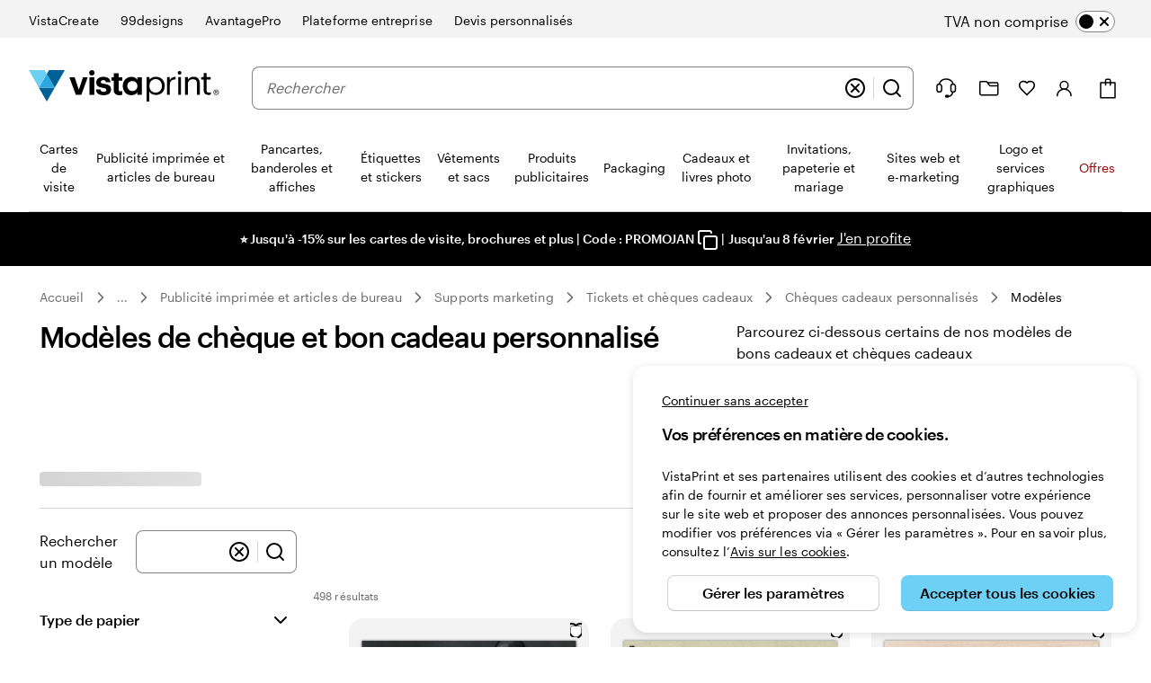

--- FILE ---
content_type: image/svg+xml
request_url: https://www.vistaprint.fr/swan/v3/icons/chevron_right.03024c5bbf0f27c7e12edb1bc4160f84.svg
body_size: -627
content:
<svg viewBox="0 0 24 24" fill="none" xmlns="http://www.w3.org/2000/svg"><path d="M9 18L15 12L9 6" stroke="black" stroke-width="2" stroke-linecap="round" stroke-linejoin="round"/></svg>

--- FILE ---
content_type: application/javascript
request_url: https://d7pet6vgg99z9.cloudfront.net/JS-build/fr-fr/ca-production-fr-fr.js
body_size: 21186
content:
!function(){"use strict";var e,t={};var n=function(){if(e)return t;e=1;const n=()=>"undefined"==typeof window;var s="3.3.23";function a(){let e=window?.tracking?.visit();if(e)return e;const t=document.cookie.split(";").find(e=>e.trim().startsWith("visit"));return t&&(e=t.split("=")[1].trim()),e}const o=()=>window?.abReader||{getVariation:()=>null,getAllExperiments:()=>[],checkFeature:()=>null,isAvailable:()=>!1,getTestUserId:()=>null,fireImpression:()=>!1,fireFeatureImpression:()=>!1},i=function(){const e={},t=Math.random().toString(36).substring(2,15);return{log:async(...n)=>{try{const o=n.reduce((t,n)=>{const s="string"==typeof n?n:n.message;if(e[s])return t;e[s]=!0;let a={};return"string"==typeof n?a.message=n:a={...n},t.push(a),t},new Array);if(0===o.length)return;await(async e=>await fetch(function(e){let t="https://nrlogger-prod.cf-exp.vpsvc.com?partition=exp";return("localhost"===e||e.startsWith("staging"))&&(t="https://nrlogger-dev.cf-exp.vpsvc.com?partition=exp"),t}(window.location.hostname),{method:"POST",body:e,headers:{"Content-Type":"application/json"}}))(JSON.stringify([{common:{attributes:{host:window.location.href,agent:window.navigator.userAgent,serviceName:"ab-reader",visit:a(),version:s,logtype:"browser",logsId:t}},logs:o}]))}catch(e){console.error("ab-reader failed sending logs",JSON.stringify(e))}}}}();let r=()=>{};const c="ab-script-loaded",l=(e,t,s=!1)=>{if(n())return!1;const a=t?` with experiment key [${t}]`:"";return!!window.abReaderInitialized||(s||w({message:`Library not initialized before using method ${e}${a}.`}),!1)},d=(e,t,n)=>{try{return e()}catch(e){w({message:`ab-reader library failed when calling ${t}.`,error:JSON.stringify(e)})}return n},u=()=>d(()=>window.abReader?.isAvailable()??!1,"isAvailable",!1),g=e=>f("getVariation",e)?d(()=>o().getVariation(e),"getVariation",null):null,p=(e,t,n)=>h(()=>o().fireImpression(e,t,n||null,s),"fireImpression"),h=(e,t)=>{n()&&w({message:`${t} called serverside. `,error:"Tracking is not available."});const s=()=>d(e,t,!1),a=async()=>{s(),window.removeEventListener(c,a)};return f(t,void 0,!0)?s():(window.abReaderInitialized||r(),window.addEventListener(c,a),!1)},m=(e,t)=>{if(n())return void e(!1);if(u())return void e(!0);let s;const a=new Promise(e=>{s=e}),o=()=>{window.removeEventListener(c,o),u()?s(!0):l()},i="variationsResolved",r=()=>{window.removeEventListener(i,r),s(!0)},l=()=>{window.addEventListener(i,r)},d=[a];t&&d.push(new Promise(e=>{setTimeout(e,t)})),window.abReader?l():window.addEventListener(c,o),Promise.race(d).then(()=>{e(u())})},f=(e,t,n=!1)=>{if(!l(e,t,n))return!1;const s=t?` with experiment key [${t}]`:"";return void 0!==window.abReader||(n||w({message:`ab-reader library not ready before using method ${e}${s}.`}),!1)},v={logs:[]};function w(e){v.logs.push(e),v.timeoutId&&clearTimeout(v.timeoutId),v.timeoutId=window.setTimeout(()=>{(async()=>{0!==v.logs.length&&(i.log(...v.logs),v.logs=[],v.timeoutId=void 0)})()},1e3)}const C=()=>{if(n())return;if(window.abReaderInitialized)return;const e=document.createElement("script");e.type="application/javascript",e.async=!0,e.src=function(e){let t="https://wexp.exp.vpsvc.com/experimentation/ab-lib/ab-reader.js";try{const n=e.match(/vistaprint\.[a-z]{2,3}(\.[a-z]{2,3})?/);return n&&n[0]&&(t=`https://www.${n[0]}/experimentation/ab-lib/ab-reader.js`),("localhost"===e||e.startsWith("staging.vistaprint"))&&(t="https://staging.vistaprint.com/experimentation/ab-lib/ab-reader.js"),t}catch{return w({message:`There was an error trying to get the script source for the following hostname: '${e}'`}),t}}(window.location.hostname),e.onload=()=>window.dispatchEvent(new CustomEvent(c)),document.head.appendChild(e),window.abReaderInitialized=!0};return r=C,t.activate=e=>{const t=g(e);return t&&p(e,t),t},t.fireImpression=p,t.getAllExperiments=()=>f("getAllExperiments")?d(o().getAllExperiments,"getAllExperiments",[]):[],t.getTestUserId=()=>f("getTestUserId")?d(o().getTestUserId,"getTestUserId",null):null,t.getVariation=g,t.initialize=C,t.isAvailable=()=>!!l("isAvailable")&&u(),t.isFeatureEnabled=e=>{const t=(e=>f("checkFeature",e)?d(()=>o().checkFeature(e),"checkFeature",null):null)(e);return null!==t&&(((e,t,n)=>{h(()=>o().fireFeatureImpression(e,t,n?"true":"false",s),"fireFeatureImpression")})(t.featureName,t.ruleId,"true"===t.enabled),"true"===t.enabled)},t.waitTillAvailable=e=>new Promise(t=>{m(e=>t(!!e),e)}),t.whenAvailable=m,t}();function s(e){return e&&e.__esModule&&Object.prototype.hasOwnProperty.call(e,"default")?e.default:e}var a,o={};var i=function(){if(a)return o;a=1;var e=o&&o.__assign||function(){return e=Object.assign||function(e){for(var t,n=1,s=arguments.length;n<s;n++)for(var a in t=arguments[n])Object.prototype.hasOwnProperty.call(t,a)&&(e[a]=t[a]);return e},e.apply(this,arguments)};function t(e,t){if(!t)return"";var n="; "+e;return!0===t?n:n+"="+t}function n(e,n,s){return encodeURIComponent(e).replace(/%(23|24|26|2B|5E|60|7C)/g,decodeURIComponent).replace(/\(/g,"%28").replace(/\)/g,"%29")+"="+encodeURIComponent(n).replace(/%(23|24|26|2B|3A|3C|3E|3D|2F|3F|40|5B|5D|5E|60|7B|7D|7C)/g,decodeURIComponent)+function(e){if("number"==typeof e.expires){var n=new Date;n.setMilliseconds(n.getMilliseconds()+864e5*e.expires),e.expires=n}return t("Expires",e.expires?e.expires.toUTCString():"")+t("Domain",e.domain)+t("Path",e.path)+t("Secure",e.secure)+t("SameSite",e.sameSite)}(s)}function s(e){for(var t={},n=e?e.split("; "):[],s=/(%[\dA-F]{2})+/gi,a=0;a<n.length;a++){var o=n[a].split("="),i=o.slice(1).join("=");'"'===i.charAt(0)&&(i=i.slice(1,-1));try{t[o[0].replace(s,decodeURIComponent)]=i.replace(s,decodeURIComponent)}catch(e){}}return t}function i(){return s(document.cookie)}function r(t,s,a){document.cookie=n(t,s,e({path:"/"},a))}return o.__esModule=!0,o.encode=n,o.parse=s,o.getAll=i,o.get=function(e){return i()[e]},o.set=r,o.remove=function(t,n){r(t,"",e(e({},n),{expires:-1}))},o}(),r=s(i);const c="userContext";function l(e){try{return function(){const e=r.get(c);if(!e)return console.warn("ctc-reader: Context cookie are missing. If you are developing locally check the readme;)"),[];return(e=>{const t=JSON.parse(decodeURIComponent(e));return t.ctc&&t.ctc.v1?t.ctc.v1:[]})(e)}().includes(e)}catch(e){return console.warn("ctc-reader in isTreatmentEnabled failed.",e),!1}}let d;const u=new Uint8Array(16);function g(){if(!d&&(d="undefined"!=typeof crypto&&crypto.getRandomValues&&crypto.getRandomValues.bind(crypto),!d))throw new Error("crypto.getRandomValues() not supported. See https://github.com/uuidjs/uuid#getrandomvalues-not-supported");return d(u)}const p=[];for(let e=0;e<256;++e)p.push((e+256).toString(16).slice(1));var h={randomUUID:"undefined"!=typeof crypto&&crypto.randomUUID&&crypto.randomUUID.bind(crypto)};function m(e,t,n){if(h.randomUUID&&!t&&!e)return h.randomUUID();const s=(e=e||{}).random||(e.rng||g)();if(s[6]=15&s[6]|64,s[8]=63&s[8]|128,t){n=n||0;for(let e=0;e<16;++e)t[n+e]=s[e];return t}return function(e,t=0){return p[e[t+0]]+p[e[t+1]]+p[e[t+2]]+p[e[t+3]]+"-"+p[e[t+4]]+p[e[t+5]]+"-"+p[e[t+6]]+p[e[t+7]]+"-"+p[e[t+8]]+p[e[t+9]]+"-"+p[e[t+10]]+p[e[t+11]]+p[e[t+12]]+p[e[t+13]]+p[e[t+14]]+p[e[t+15]]}(s)}
/*! js-cookie v3.0.5 | MIT */function f(e){for(var t=1;t<arguments.length;t++){var n=arguments[t];for(var s in n)e[s]=n[s]}return e}var v=function e(t,n){function s(e,s,a){if("undefined"!=typeof document){"number"==typeof(a=f({},n,a)).expires&&(a.expires=new Date(Date.now()+864e5*a.expires)),a.expires&&(a.expires=a.expires.toUTCString()),e=encodeURIComponent(e).replace(/%(2[346B]|5E|60|7C)/g,decodeURIComponent).replace(/[()]/g,escape);var o="";for(var i in a)a[i]&&(o+="; "+i,!0!==a[i]&&(o+="="+a[i].split(";")[0]));return document.cookie=e+"="+t.write(s,e)+o}}return Object.create({set:s,get:function(e){if("undefined"!=typeof document&&(!arguments.length||e)){for(var n=document.cookie?document.cookie.split("; "):[],s={},a=0;a<n.length;a++){var o=n[a].split("="),i=o.slice(1).join("=");try{var r=decodeURIComponent(o[0]);if(s[r]=t.read(i,r),e===r)break}catch(e){}}return e?s[e]:s}},remove:function(e,t){s(e,"",f({},t,{expires:-1}))},withAttributes:function(t){return e(this.converter,f({},this.attributes,t))},withConverter:function(t){return e(f({},this.converter,t),this.attributes)}},{attributes:{value:Object.freeze(n)},converter:{value:Object.freeze(t)}})}({read:function(e){return'"'===e[0]&&(e=e.slice(1,-1)),e.replace(/(%[\dA-F]{2})+/gi,decodeURIComponent)},write:function(e){return encodeURIComponent(e).replace(/%(2[346BF]|3[AC-F]|40|5[BDE]|60|7[BCD])/g,decodeURIComponent)}},{path:"/"});const w={CA_ERROR:"CA001",CA_FIRE_IMPRESSION_ERROR:"CA002",CA_PAGE_PROPERTIES_ERROR:"CA003",CA_EVENTS_ERROR:"CA004",CA_OUTSIDE_BUSINESS_HR:"CA999",CA_AGENT_UNAVAILABLE:"CA998",CA_CHAT_ESTABLISHED:"CA997",CA_CHAT_REQUEST_SUCCESS:"CA996",CA_AGENT_CONNECTION_LOST:"CA995",CA_HELP_BUTTON_CLICKED:"CA994",CA_CHAT_ENDED_BY_USER:"CA993",CA_CHAT_ENDED_BY_AGENT:"CA992",CA_DISABLED_CLICK:"CA986",CA_CHANNEL_PROVIDER_ENTRY_NOT_FOUND:"CA984",CA_BUSINESS_HR_END:"CA983",CA_HIDE_ON_BUSINESS_HR_END:"CA982",CA_USER_LASTNAME_EMPTY:"CA981",CA_USER_FIRSTNAME_EMPTY:"CA980",CA_USER_FIRSTNAME_EMPTY_UPDATED_WITH_EMAILID:"CA970",CA_USER_LASTNAME_EMPTY_UPDATED_WITH_EMAILID:"CA971",CA_USER_LASTNAME_EMPTY_UPDATED_WITH_FIRSTNAME:"CA972",CA_USER_EMAIL_EMPTY:"CA973"},C={GCP_DEV:"https://global-channel-provider-service-dev.care-staging.vpsvc.com",GCP_PROD:"https://global-channel-provider-service.care.vpsvc.com",PROFILE:e=>`https://profile.cimpress.io/v1/${e}/profile/me`,TRANSLATIONS:e=>`https://chat-anywhere.care.vpsvc.com/ubik-config/translations/${e}-translations.json`},y="https://chat-anywhere.care.vpsvc.com/JS-build/newRelicInit.js",b="https://dqq742lm0w7m1.cloudfront.net/JS-build/incoming.mp3";function A(e,t,n,s){return new(n||(n=Promise))(function(a,o){function i(e){try{c(s.next(e))}catch(e){o(e)}}function r(e){try{c(s.throw(e))}catch(e){o(e)}}function c(e){var t;e.done?a(e.value):(t=e.value,t instanceof n?t:new n(function(e){e(t)})).then(i,r)}c((s=s.apply(e,t||[])).next())})}"function"==typeof SuppressedError&&SuppressedError;const E={"en-us":{locale:"en-us",checkBusinessHour:!0,sfConfig:{orgId:"00D410000007e46",scrt2URL:"https://vpcare.my.salesforce-scrt.com/",eswConfigDevName:"ChatAnywhere_MIAW_EN_US_Chat",siteURL:"https://vpcare.my.site.com/ESWChatAnywhereMIAWENU1756112545869",initURL:"https://vpcare.my.site.com/ESWChatAnywhereMIAWENU1756112545869/assets/js/bootstrap.min.js",queueInfo:{default:"00G41000000fvan",checkout:"00G07000000i3PW",design:"00G1v000005kYqQ",digital:"00G0Y000004z7MW",msp:"00G07000000h1jl",ppag:"00G1v000005KMQv",wedding:"00G07000000qlo6"}}},"da-dk":{locale:"da-dk",checkBusinessHour:!0,sfConfig:{orgId:"00D410000007e46",scrt2URL:"https://vpcare.my.salesforce-scrt.com",eswConfigDevName:"ChatAnywhere_MIAW_DK_Chat",siteURL:"https://vpcare.my.site.com/ESWChatAnywhereMIAWDKC1747766195331",initURL:"https://vpcare.my.site.com/ESWChatAnywhereMIAWDKC1747766195331/assets/js/bootstrap.min.js",queueInfo:{default:"00G1v000007kdRE",checkout:"00G07000000F1Rg",design:"00G07000000hYBO",digital:"00G1v000007kdRE"}}},"de-at":{locale:"de-at",checkBusinessHour:!0,sfConfig:{orgId:"00D410000007e46",scrt2URL:"https://vpcare.my.salesforce-scrt.com",eswConfigDevName:"ChatAnywhere_MIAW_DE_AT_Chat",siteURL:"https://vpcare.my.site.com/ESWChatAnywhereMIAWDEA1749560749763",initURL:"https://vpcare.my.site.com/ESWChatAnywhereMIAWDEA1749560749763/assets/js/bootstrap.min.js",queueInfo:{default:"00G41000000fxEn",checkout:"00G07000000F1Rd",design:"00G07000000hEyf",digital:"00G41000000fxEn"}}},"de-ch":{locale:"de-ch",checkBusinessHour:!0,sfConfig:{orgId:"00D410000007e46",scrt2URL:"https://vpcare.my.salesforce-scrt.com",eswConfigDevName:"ChatAnywhere_MIAW_DE_CH_Chat",siteURL:"https://vpcare.my.site.com/ESWChatAnywhereMIAWDEC1749561242330",initURL:"https://vpcare.my.site.com/ESWChatAnywhereMIAWDEC1749561242330/assets/js/bootstrap.min.js",queueInfo:{default:"00G41000000fxEx",checkout:"00G07000000F1Re",design:"00G07000000hEyg",digital:"00G41000000fxEx"}}},"de-de":{locale:"de-de",checkBusinessHour:!0,sfConfig:{orgId:"00D410000007e46",scrt2URL:"https://vpcare.my.salesforce-scrt.com",eswConfigDevName:"ChatAnywhere_MIAW_DE_DE_Chat",siteURL:"https://vpcare.my.site.com/ESWChatAnywhereMIAWDED1749489112047",initURL:"https://vpcare.my.site.com/ESWChatAnywhereMIAWDED1749489112047/assets/js/bootstrap.min.js",queueInfo:{default:"00G41000000fxEi",checkout:"00G07000000F1Rf",design:"00G1v000006WqQ7",digital:"00G41000000fxEi"}}},"en-au":{locale:"en-au",checkBusinessHour:!0,sfConfig:{orgId:"00D410000007e46",scrt2URL:"https://vpcare.my.salesforce-scrt.com",eswConfigDevName:"ChatAnywhere_MIAW_EN_AU_Chat",siteURL:"https://vpcare.my.site.com/ESWChatAnywhereMIAWENA1745858559505",initURL:"https://vpcare.my.site.com/ESWChatAnywhereMIAWENA1745858559505/assets/js/bootstrap.min.js",queueInfo:{default:"00G41000000fxEd",checkout:"00G07000000F1Rh",design:"00G1v000005KGMN",digital:"00G1v000005NvE4"}}},"en-ca":{locale:"en-ca",checkBusinessHour:!0,sfConfig:{orgId:"00D410000007e46",scrt2URL:"https://vpcare.my.salesforce-scrt.com",eswConfigDevName:"ChatAnywhere_MIAW_EN_CA_Chat",siteURL:"https://vpcare.my.site.com/ESWChatAnywhereMIAWENC1754062256384",initURL:"https://vpcare.my.site.com/ESWChatAnywhereMIAWENC1754062256384/assets/js/bootstrap.min.js",queueInfo:{default:"00G0Y000000T5kR",checkout:"00G07000000F1Ri",design:"00G07000000hD9M",digital:"00G1v000005NrXM",wedding:"00G07000000qlo5"}}},"en-gb":{locale:"en-gb",checkBusinessHour:!0,sfConfig:{orgId:"00D410000007e46",scrt2URL:"https://vpcare.my.salesforce-scrt.com",eswConfigDevName:"ChatAnywhere_MIAW_UK_Chat",siteURL:"https://vpcare.my.site.com/ESWChatAnywhereMIAWUKC1754738013522",initURL:"https://vpcare.my.site.com/ESWChatAnywhereMIAWUKC1754738013522/assets/js/bootstrap.min.js",queueInfo:{default:"00G41000000fxGP",checkout:"00G07000000i3PV",design:"00G1v00000550lC",digital:"00G41000000fxGP"}}},"en-ie":{locale:"en-ie",checkBusinessHour:!0,sfConfig:{orgId:"00D410000007e46",scrt2URL:"https://vpcare.my.salesforce-scrt.com",eswConfigDevName:"ChatAnywhere_MIAW_EN_IE_Chat",siteURL:"https://vpcare.my.site.com/ESWChatAnywhereMIAWENI1747053180831",initURL:"https://vpcare.my.site.com/ESWChatAnywhereMIAWENI1747053180831/assets/js/bootstrap.min.js",queueInfo:{default:"00G0Y000000T6aA",checkout:"00G07000000F1Rj",design:"00G1v000007jkVU",digital:"00G0Y000000T6aA"}}},"en-nz":{locale:"en-nz",checkBusinessHour:!0,sfConfig:{orgId:"00D410000007e46",scrt2URL:"https://vpcare.my.salesforce-scrt.com/",eswConfigDevName:"ChatAnywhere_MIAW_EN_NZ_Chat",siteURL:"https://vpcare.my.site.com/ESWChatAnywhereMIAWENN1744712578305",initURL:"https://vpcare.my.site.com/ESWChatAnywhereMIAWENN1744712578305/assets/js/bootstrap.min.js",queueInfo:{default:"00G0Y000000T6aCUAS",checkout:"00G07000000F1RkEAK",design:"00G1v000005KGMPEA4",digital:"00G1v000005NvE6EAK"}}},"en-sg":{locale:"en-sg",checkBusinessHour:!0,sfConfig:{orgId:"00D410000007e46",scrt2URL:"https://vpcare.my.salesforce-scrt.com/",eswConfigDevName:"ChatAnywhere_MIAW_EN_SG_Chat",siteURL:"https://vpcare.my.site.com/ESWChatAnywhereMIAWENS1744692392992",initURL:"https://vpcare.my.site.com/ESWChatAnywhereMIAWENS1744692392992/assets/js/bootstrap.min.js",queueInfo:{default:"00G07000000h2Ov",checkout:"00G07000000F1Rl",design:"00G07000000h8cq",digital:"00G07000000h2Ov"}}},"es-es":{locale:"es-es",checkBusinessHour:!0,sfConfig:{orgId:"00D410000007e46",scrt2URL:"https://vpcare.my.salesforce-scrt.com",eswConfigDevName:"ChatAnywhere_MIAW_ES_ES_Chat",siteURL:"https://vpcare.my.site.com/ESWChatAnywhereMIAWESE1749836076493",initURL:"https://vpcare.my.site.com/ESWChatAnywhereMIAWESE1749836076493/assets/js/bootstrap.min.js",queueInfo:{default:"00G41000000fxFH",checkout:"00G07000000F1Rm",design:"00G1v000007jkVT",digital:"00G41000000fxFH"}}},"es-us":{locale:"es-us",checkBusinessHour:!0,sfConfig:{orgId:"00D410000007e46",scrt2URL:"https://vpcare.my.salesforce-scrt.com/",eswConfigDevName:"ChatAnywhere_MIAW_ES_US_Chat",siteURL:"https://vpcare.my.site.com/ESWChatAnywhereMIAWESU1756114691498",initURL:"https://vpcare.my.site.com/ESWChatAnywhereMIAWESU1756114691498/assets/js/bootstrap.min.js",queueInfo:{default:"00G0Y000000T6a9",checkout:"00G07000000F1Rn",design:"00G0Y000000T6a9",digital:"00G1v000007jYAe",msp:"00G07000000bKlk",ppag:"00G1v000005KMQw"}}},"fi-fi":{locale:"fi-fi",checkBusinessHour:!0,sfConfig:{orgId:"00D410000007e46",scrt2URL:"https://vpcare.my.salesforce-scrt.com",eswConfigDevName:"ChatAnywhere_MIAW_FI_Chat",siteURL:"https://vpcare.my.site.com/ESWChatAnywhereMIAWFIC1747652206619",initURL:"https://vpcare.my.site.com/ESWChatAnywhereMIAWFIC1747652206619/assets/js/bootstrap.min.js",queueInfo:{default:"00G07000000h2Cn",checkout:"00G07000000F1Ro",design:"00G07000000hYBP",digital:"00G07000000h2Cn"}}},"fr-be":{locale:"fr-be",checkBusinessHour:!0,sfConfig:{orgId:"00D410000007e46",scrt2URL:"https://vpcare.my.salesforce-scrt.com",eswConfigDevName:"ChatAnywhere_MIAW_FR_BE_Chat",siteURL:"https://vpcare.my.site.com/ESWChatAnywhereMIAWFRB1753956457456",initURL:"https://vpcare.my.site.com/ESWChatAnywhereMIAWFRB1753956457456/assets/js/bootstrap.min.js",queueInfo:{default:"00G41000000fxFW",checkout:"00G07000000F1Rp",design:"00G07000000hUdO",digital:"00G41000000fxFW"}}},"fr-ca":{locale:"fr-ca",checkBusinessHour:!0,sfConfig:{orgId:"00D410000007e46",scrt2URL:"https://vpcare.my.salesforce-scrt.com",eswConfigDevName:"ChatAnywhere_MIAW_FR_CA_Chat",siteURL:"https://vpcare.my.site.com/ESWChatAnywhereMIAWFRC1754302277321",initURL:"https://vpcare.my.site.com/ESWChatAnywhereMIAWFRC1754302277321/assets/js/bootstrap.min.js",queueInfo:{default:"00G41000000fxFg",checkout:"00G07000000F1Rq",design:"00G07000000h9M9",digital:"00G41000000fxFg"}}},"fr-ch":{locale:"fr-ch",checkBusinessHour:!0,sfConfig:{orgId:"00D410000007e46",scrt2URL:"https://vpcare.my.salesforce-scrt.com",eswConfigDevName:"ChatAnywhere_MIAW_FR_CH_Chat",siteURL:"https://vpcare.my.site.com/ESWChatAnywhereMIAWFRC1749836204616",initURL:"https://vpcare.my.site.com/ESWChatAnywhereMIAWFRC1749836204616/assets/js/bootstrap.min.js",queueInfo:{default:"00G41000000fxFl",checkout:"00G07000000F1Rr",design:"00G07000000hEyh",digital:"00G41000000fxFl"}}},"fr-fr":{locale:"fr-fr",checkBusinessHour:!0,sfConfig:{orgId:"00D410000007e46",scrt2URL:"https://vpcare.my.salesforce-scrt.com",eswConfigDevName:"ChatAnywhere_MIAW_FR_Chat",siteURL:"https://vpcare.my.site.com/ESWChatAnywhereMIAWFRC1753716630478",initURL:"https://vpcare.my.site.com/ESWChatAnywhereMIAWFRC1753716630478/assets/js/bootstrap.min.js",queueInfo:{default:"00G41000000fnFR",checkout:"00G07000000F1Rs",design:"00G1v00000550kx",digital:"00G41000000fnFR"}}},"it-ch":{locale:"it-ch",checkBusinessHour:!0,sfConfig:{orgId:"00D410000007e46",scrt2URL:"https://vpcare.my.salesforce-scrt.com",eswConfigDevName:"ChatAnywhere_MIAW_IT_CH_Chat",siteURL:"https://vpcare.my.site.com/ESWChatAnywhereMIAWITC1749835459478",initURL:"https://vpcare.my.site.com/ESWChatAnywhereMIAWITC1749835459478/assets/js/bootstrap.min.js",queueInfo:{default:"00G0Y000000T6aB",checkout:"00G07000000F1Rt",design:"00G07000000hEyj",digital:"00G0Y000000T6aB"}}},"it-it":{locale:"it-it",checkBusinessHour:!0,sfConfig:{orgId:"00D410000007e46",scrt2URL:"https://vpcare.my.salesforce-scrt.com",eswConfigDevName:"ChatAnywhere_MIAW_IT_IT_Chat",siteURL:"https://vpcare.my.site.com/ESWChatAnywhereMIAWITI1749835338344",initURL:"https://vpcare.my.site.com/ESWChatAnywhereMIAWITI1749835338344/assets/js/bootstrap.min.js",queueInfo:{default:"00G41000000fxFv",checkout:"00G07000000F1Ru",design:"00G07000000hAnT",digital:"00G41000000fxFv"}}},"nb-no":{locale:"nb-no",checkBusinessHour:!0,sfConfig:{orgId:"00D410000007e46",scrt2URL:"https://vpcare.my.salesforce-scrt.com",eswConfigDevName:"ChatAnywhere_MIAW_NO_Chat",siteURL:"https://vpcare.my.site.com/ESWChatAnywhereMIAWNOC1747766368271",initURL:"https://vpcare.my.site.com/ESWChatAnywhereMIAWNOC1747766368271/assets/js/bootstrap.min.js",queueInfo:{default:"00G07000000h2Co",checkout:"00G07000000F1Rx",design:"00G07000000hYBQ",digital:"00G07000000h2Co"}}},"nl-be":{locale:"nl-be",checkBusinessHour:!0,sfConfig:{orgId:"00D410000007e46",scrt2URL:"https://vpcare.my.salesforce-scrt.com",eswConfigDevName:"ChatAnywhere_MIAW_NL_BE_Chat",siteURL:"https://vpcare.my.site.com/ESWChatAnywhereMIAWNLB1749835927688",initURL:"https://vpcare.my.site.com/ESWChatAnywhereMIAWNLB1749835927688/assets/js/bootstrap.min.js",queueInfo:{default:"00G41000000fxG5",checkout:"00G07000000F1Rv",design:"00G07000000hUdP",digital:"00G41000000fxG5"}}},"nl-nl":{locale:"nl-nl",checkBusinessHour:!0,sfConfig:{orgId:"00D410000007e46",scrt2URL:"https://vpcare.my.salesforce-scrt.com",eswConfigDevName:"ChatAnywhere_MIAW_NL_NL_Chat",siteURL:"https://vpcare.my.site.com/ESWChatAnywhereMIAWNLN1749835555079",initURL:"https://vpcare.my.site.com/ESWChatAnywhereMIAWNLN1749835555079/assets/js/bootstrap.min.js",queueInfo:{default:"00G41000000fxG0",checkout:"00G07000000F1Rw",design:"00G07000000hUdQ",digital:"00G41000000fxG0"}}},"sv-se":{locale:"sv-se",checkBusinessHour:!0,sfConfig:{orgId:"00D410000007e46",scrt2URL:"https://vpcare.my.salesforce-scrt.com",eswConfigDevName:"ChatAnywhere_MIAW_SE_Chat",siteURL:"https://vpcare.my.site.com/ESWChatAnywhereMIAWSEC1747762414978",initURL:"https://vpcare.my.site.com/ESWChatAnywhereMIAWSEC1747762414978/assets/js/bootstrap.min.js",queueInfo:{default:"00G1v000007kdRF",checkout:"00G07000000F1Ry",design:"00G07000000hYBR",digital:"00G1v000007kdRF"}}}},I=e=>Object.assign(Object.assign({},E[e]),{env:"production"}),S={"en-us":{locale:"en-us",checkBusinessHour:!1,sfConfig:{orgId:"00D3N000000HG1U",scrt2URL:"https://vpcare--full.sandbox.my.salesforce-scrt.com",eswConfigDevName:"ChatAnywhere_MIAW_EN_US_Chat",siteURL:"https://vpcare--full.sandbox.my.site.com/ESWChatAnywhereMIAWENU1755859087357",initURL:"https://vpcare--full.sandbox.my.site.com/ESWChatAnywhereMIAWENU1755859087357/assets/js/bootstrap.min.js",queueInfo:{default:"00G41000000fvan",checkout:"00G07000000i3PW",design:"00G1v000005kYqQ",digital:"00G0Y000004z7MW",msp:"00G07000000h1jl",ppag:"00G1v000005KMQv",wedding:"00G3N00000BDUqG"}}},"da-dk":{locale:"da-dk",checkBusinessHour:!1,sfConfig:{orgId:"00D3N000000HG1U",scrt2URL:"https://vpcare--full.sandbox.my.salesforce-scrt.com",eswConfigDevName:"ChatAnywhere_MIAW_DK_Chat",siteURL:"https://vpcare--full.sandbox.my.site.com/ESWChatAnywhereMIAWDKC1747835659035",initURL:"https://vpcare--full.sandbox.my.site.com/ESWChatAnywhereMIAWDKC1747835659035/assets/js/bootstrap.min.js",queueInfo:{default:"00G1v000007kdRE",checkout:"00G07000000F1Rg",design:"00G07000000hYBO",digital:"00G1v000007kdRE"}}},"de-at":{locale:"de-at",checkBusinessHour:!1,sfConfig:{orgId:"00D3N000000HG1U",scrt2URL:"https://vpcare--full.sandbox.my.salesforce-scrt.com",eswConfigDevName:"ChatAnywhere_MIAW_DE_AT_Chat",siteURL:"https://vpcare--full.sandbox.my.site.com/ESWChatAnywhereMIAWDEA1749639004055",initURL:"https://vpcare--full.sandbox.my.site.com/ESWChatAnywhereMIAWDEA1749639004055/assets/js/bootstrap.min.js",queueInfo:{default:"00G41000000fxEn",checkout:"00G07000000F1Rd",design:"00G07000000hEyf",digital:"00G41000000fxEn"}}},"de-ch":{locale:"de-ch",checkBusinessHour:!1,sfConfig:{orgId:"00D3N000000HG1U",scrt2URL:"https://vpcare--full.sandbox.my.salesforce-scrt.com",eswConfigDevName:"ChatAnywhere_MIAW_DE_CH_Chat",siteURL:"https://vpcare--full.sandbox.my.site.com/ESWChatAnywhereMIAWDEC1749638715011",initURL:"https://vpcare--full.sandbox.my.site.com/ESWChatAnywhereMIAWDEC1749638715011/assets/js/bootstrap.min.js",queueInfo:{default:"00G41000000fxEx",checkout:"00G07000000F1Re",design:"00G07000000hEyg",digital:"00G41000000fxEx"}}},"de-de":{locale:"de-de",checkBusinessHour:!1,sfConfig:{orgId:"00D3N000000HG1U",scrt2URL:"https://vpcare--full.sandbox.my.salesforce-scrt.com",eswConfigDevName:"ChatAnywhere_MIAW_DE_DE_Chat",siteURL:"https://vpcare--full.sandbox.my.site.com/ESWChatAnywhereMIAWDED1749638594531",initURL:"https://vpcare--full.sandbox.my.site.com/ESWChatAnywhereMIAWDED1749638594531/assets/js/bootstrap.min.js",queueInfo:{default:"00G41000000fxEi",checkout:"00G07000000F1Rf",design:"00G1v000006WqQ7",digital:"00G41000000fxEi"}}},"en-au":{locale:"en-au",checkBusinessHour:!1,sfConfig:{orgId:"00D3N000000HG1U",scrt2URL:"https://vpcare--full.sandbox.my.salesforce-scrt.com",eswConfigDevName:"ChatAnywhere_MIAW_EN_AU_Chat",siteURL:"https://vpcare--full.sandbox.my.site.com/ESWChatAnywhereMIAWENA1745838261839",initURL:"https://vpcare--full.sandbox.my.site.com/ESWChatAnywhereMIAWENA1745838261839/assets/js/bootstrap.min.js",queueInfo:{default:"00G41000000fxEd",checkout:"00G07000000F1Rh",design:"00G1v000005KGMN",digital:"00G1v000005NvE4"}}},"en-ca":{locale:"en-ca",checkBusinessHour:!1,sfConfig:{orgId:"00D3N000000HG1U",scrt2URL:"https://vpcare--full.sandbox.my.salesforce-scrt.com",eswConfigDevName:"ChatAnywhere_MIAW_EN_CA_Chat",siteURL:"https://vpcare--full.sandbox.my.site.com/ESWChatAnywhereMIAWENC1754062264696",initURL:"https://vpcare--full.sandbox.my.site.com/ESWChatAnywhereMIAWENC1754062264696/assets/js/bootstrap.min.js",queueInfo:{default:"00G0Y000000T5kR",checkout:"00G07000000F1Ri",design:"00G07000000hD9M",digital:"00G1v000005NrXM",wedding:"00G07000000qlo5"}}},"en-gb":{locale:"en-gb",checkBusinessHour:!1,sfConfig:{orgId:"00D3N000000HG1U",scrt2URL:"https://vpcare--full.sandbox.my.salesforce-scrt.com",eswConfigDevName:"ChatAnywhere_MIAW_UK_Chat",siteURL:"https://vpcare--full.sandbox.my.site.com/ESWChatAnywhereMIAWUKC1754738102613",initURL:"https://vpcare--full.sandbox.my.site.com/ESWChatAnywhereMIAWUKC1754738102613/assets/js/bootstrap.min.js",queueInfo:{default:"00G41000000fxGP",checkout:"00G07000000i3PV",design:"00G1v00000550lC",digital:"00G41000000fxGP"}}},"en-ie":{locale:"en-ie",checkBusinessHour:!1,sfConfig:{orgId:"00D3N000000HG1U",scrt2URL:"https://vpcare--full.sandbox.my.salesforce-scrt.com",eswConfigDevName:"ChatAnywhere_MIAW_EN_IE_Chat",siteURL:"https://vpcare--full.sandbox.my.site.com/ESWChatAnywhereMIAWENI1747049623879",initURL:"https://vpcare--full.sandbox.my.site.com/ESWChatAnywhereMIAWENI1747049623879/assets/js/bootstrap.min.js",queueInfo:{default:"00G0Y000000T6aA",checkout:"00G07000000F1Rj",design:"00G1v000007jkVU",digital:"00G0Y000000T6aA"}}},"en-nz":{locale:"en-nz",checkBusinessHour:!1,sfConfig:{orgId:"00D3N000000HG1U",scrt2URL:"https://vpcare--full.sandbox.my.salesforce-scrt.com",eswConfigDevName:"ChatAnywhere_MIAW_EN_NZ_Chat",siteURL:"https://vpcare--full.sandbox.my.site.com/ESWChatAnywhereMIAWENN1744803533581",initURL:"https://vpcare--full.sandbox.my.site.com/ESWChatAnywhereMIAWENN1744803533581/assets/js/bootstrap.min.js",queueInfo:{default:"00G0Y000000T6aCUAS",checkout:"00G07000000F1RkEAK",design:"00G1v000005KGMPEA4",digital:"00G1v000005NvE6EAK"}}},"en-sg":{locale:"en-sg",checkBusinessHour:!1,sfConfig:{orgId:"00D3N000000HG1U",scrt2URL:"https://vpcare--full.sandbox.my.salesforce-scrt.com",eswConfigDevName:"Vistaprint_MIAW_EN_SG",siteURL:"https://vpcare--full.sandbox.my.site.com/ESWVistaprintMIAWENSG1738135819725",initURL:"https://vpcare--full.sandbox.my.site.com/ESWVistaprintMIAWENSG1738135819725/assets/js/bootstrap.min.js",queueInfo:{default:"00G07000000h2Ov",checkout:"00G07000000F1Rl",design:"00G07000000h8cq",digital:"00G07000000h2Ov"}}},"es-es":{locale:"es-es",checkBusinessHour:!1,sfConfig:{orgId:"00D3N000000HG1U",scrt2URL:"https://vpcare--full.sandbox.my.salesforce-scrt.com",eswConfigDevName:"ChatAnywhere_MIAW_ES_ES_Chat",siteURL:"https://vpcare--full.sandbox.my.site.com/ESWChatAnywhereMIAWESE1749836071541",initURL:"https://vpcare--full.sandbox.my.site.com/ESWChatAnywhereMIAWESE1749836071541/assets/js/bootstrap.min.js",queueInfo:{default:"00G41000000fxFH",checkout:"00G07000000F1Rm",design:"00G1v000007jkVT",digital:"00G41000000fxFH"}}},"es-us":{locale:"es-us",checkBusinessHour:!1,sfConfig:{orgId:"00D3N000000HG1U",scrt2URL:"https://vpcare--full.sandbox.my.salesforce-scrt.com",eswConfigDevName:"ChatAnywhere_MIAW_ES_US_Chat",siteURL:"https://vpcare--full.sandbox.my.site.com/ESWChatAnywhereMIAWESU1756102060427",initURL:"https://vpcare--full.sandbox.my.site.com/ESWChatAnywhereMIAWESU1756102060427/assets/js/bootstrap.min.js",queueInfo:{default:"00G0Y000000T6a9",checkout:"00G07000000F1Rn",design:"00G0Y000000T6a9",digital:"00G1v000007jYAe",msp:"00G9Q0000049bnd"}}},"fi-fi":{locale:"fi-fi",checkBusinessHour:!1,sfConfig:{orgId:"00D3N000000HG1U",scrt2URL:"https://vpcare--full.sandbox.my.salesforce-scrt.com",eswConfigDevName:"ChatAnywhere_MIAW_FI_Chat",siteURL:"https://vpcare--full.sandbox.my.site.com/ESWChatAnywhereMIAWFIC1747693278001",initURL:"https://vpcare--full.sandbox.my.site.com/ESWChatAnywhereMIAWFIC1747693278001/assets/js/bootstrap.min.js",queueInfo:{default:"00G07000000h2Cn",checkout:"00G07000000F1Ro",design:"00G07000000hYBP",digital:"00G07000000h2Cn"}}},"fr-be":{locale:"fr-be",checkBusinessHour:!1,sfConfig:{orgId:"00D3N000000HG1U",scrt2URL:"https://vpcare--full.sandbox.my.salesforce-scrt.com",eswConfigDevName:"ChatAnywhere_MIAW_FR_BE_Chat",siteURL:"https://vpcare--full.sandbox.my.site.com/ESWChatAnywhereMIAWFRB1753956438006",initURL:"https://vpcare--full.sandbox.my.site.com/ESWChatAnywhereMIAWFRB1753956438006/assets/js/bootstrap.min.js",queueInfo:{default:"00G41000000fxFW",checkout:"00G07000000F1Rp",design:"00G07000000hUdO",digital:"00G41000000fxFW"}}},"fr-ca":{locale:"fr-ca",checkBusinessHour:!1,sfConfig:{orgId:"00D3N000000HG1U",scrt2URL:"https://vpcare--full.sandbox.my.salesforce-scrt.com",eswConfigDevName:"ChatAnywhere_MIAW_FR_CA_Chat",siteURL:"https://vpcare--full.sandbox.my.site.com/ESWChatAnywhereMIAWFRC1754302264169",initURL:"https://vpcare--full.sandbox.my.site.com/ESWChatAnywhereMIAWFRC1754302264169/assets/js/bootstrap.min.js",queueInfo:{default:"00G41000000fxFg",checkout:"00G07000000F1Rq",design:"00G07000000h9M9",digital:"00G41000000fxFg"}}},"fr-ch":{locale:"fr-ch",checkBusinessHour:!1,sfConfig:{orgId:"00D3N000000HG1U",scrt2URL:"https://vpcare--full.sandbox.my.salesforce-scrt.com",eswConfigDevName:"ChatAnywhere_MIAW_FR_CH_Chat",siteURL:"https://vpcare--full.sandbox.my.site.com/ESWChatAnywhereMIAWFRC1749836198291",initURL:"https://vpcare--full.sandbox.my.site.com/ESWChatAnywhereMIAWFRC1749836198291/assets/js/bootstrap.min.js",queueInfo:{default:"00G41000000fxFl",checkout:"00G07000000F1Rr",design:"00G07000000hEyh",digital:"00G41000000fxFl"}}},"fr-fr":{locale:"fr-fr",checkBusinessHour:!1,sfConfig:{orgId:"00D3N000000HG1U",scrt2URL:"https://vpcare--full.sandbox.my.salesforce-scrt.com",eswConfigDevName:"ChatAnywhere_MIAW_FR_Chat",siteURL:"https://vpcare--full.sandbox.my.site.com/ESWChatAnywhereMIAWFRC1753716582679",initURL:"https://vpcare--full.sandbox.my.site.com/ESWChatAnywhereMIAWFRC1753716582679/assets/js/bootstrap.min.js",queueInfo:{default:"00G41000000fnFR",checkout:"00G07000000F1Rs",design:"00G1v00000550kx",digital:"00G41000000fnFR"}}},"it-ch":{locale:"it-ch",checkBusinessHour:!1,sfConfig:{orgId:"00D3N000000HG1U",scrt2URL:"https://vpcare--full.sandbox.my.salesforce-scrt.com",eswConfigDevName:"ChatAnywhere_MIAW_IT_CH_Chat",siteURL:"https://vpcare--full.sandbox.my.site.com/ESWChatAnywhereMIAWITC1749835454545",initURL:"https://vpcare--full.sandbox.my.site.com/ESWChatAnywhereMIAWITC1749835454545/assets/js/bootstrap.min.js",queueInfo:{default:"00G0Y000000T6aB",checkout:"00G07000000F1Rt",design:"00G07000000hEyj",digital:"00G0Y000000T6aB"}}},"it-it":{locale:"it-it",checkBusinessHour:!1,sfConfig:{orgId:"00D3N000000HG1U",scrt2URL:"https://vpcare--full.sandbox.my.salesforce-scrt.com",eswConfigDevName:"ChatAnywhere_MIAW_IT_IT_Chat",siteURL:"https://vpcare--full.sandbox.my.site.com/ESWChatAnywhereMIAWITI1749835305635",initURL:"https://vpcare--full.sandbox.my.site.com/ESWChatAnywhereMIAWITI1749835305635/assets/js/bootstrap.min.js",queueInfo:{default:"00G41000000fxFv",checkout:"00G07000000F1Ru",design:"00G07000000hAnT",digital:"00G41000000fxFv"}}},"nb-no":{locale:"nb-no",checkBusinessHour:!1,sfConfig:{orgId:"00D3N000000HG1U",scrt2URL:"https://vpcare--full.sandbox.my.salesforce-scrt.com",eswConfigDevName:"ChatAnywhere_MIAW_NO_Chat",siteURL:"https://vpcare--full.sandbox.my.site.com/ESWChatAnywhereMIAWNOC1747835984872",initURL:"https://vpcare--full.sandbox.my.site.com/ESWChatAnywhereMIAWNOC1747835984872/assets/js/bootstrap.min.js",queueInfo:{default:"00G07000000h2Co",checkout:"00G07000000F1Rx",design:"00G07000000hYBQ",digital:"00G07000000h2Co"}}},"nl-be":{locale:"nl-be",checkBusinessHour:!1,sfConfig:{orgId:"00D3N000000HG1U",scrt2URL:"https://vpcare--full.sandbox.my.salesforce-scrt.com",eswConfigDevName:"ChatAnywhere_MIAW_NL_BE_Chat",siteURL:"https://vpcare--full.sandbox.my.site.com/ESWChatAnywhereMIAWNLB1749835921178",initURL:"https://vpcare--full.sandbox.my.site.com/ESWChatAnywhereMIAWNLB1749835921178/assets/js/bootstrap.min.js",queueInfo:{default:"00G41000000fxG5",checkout:"00G07000000F1Rv",design:"00G07000000hUdP",digital:"00G41000000fxG5"}}},"nl-nl":{locale:"nl-nl",checkBusinessHour:!1,sfConfig:{orgId:"00D3N000000HG1U",scrt2URL:"https://vpcare--full.sandbox.my.salesforce-scrt.com",eswConfigDevName:"ChatAnywhere_MIAW_NL_NL_Chat",siteURL:"https://vpcare--full.sandbox.my.site.com/ESWChatAnywhereMIAWNLN1749835548574",initURL:"https://vpcare--full.sandbox.my.site.com/ESWChatAnywhereMIAWNLN1749835548574/assets/js/bootstrap.min.js",queueInfo:{default:"00G41000000fxG0",checkout:"00G07000000F1Rw",design:"00G07000000hUdQ",digital:"00G41000000fxG0"}}},"sv-se":{locale:"sv-se",checkBusinessHour:!1,sfConfig:{orgId:"00D3N000000HG1U",scrt2URL:"https://vpcare--full.sandbox.my.salesforce-scrt.com",eswConfigDevName:"ChatAnywhere_MIAW_SE_Chat",siteURL:"https://vpcare--full.sandbox.my.site.com/ESWChatAnywhereMIAWSEC1747836217565",initURL:"https://vpcare--full.sandbox.my.site.com/ESWChatAnywhereMIAWSEC1747836217565/assets/js/bootstrap.min.js",queueInfo:{default:"00G1v000007kdRF",checkout:"00G07000000F1Ry",design:"00G07000000hYBR",digital:"00G1v000007kdRF"}}}},_=e=>Object.assign(Object.assign({},S[e]),{env:"sandbox"}),R=["en-ie","en-gb","en-au","en-nz","en-sg","de-at","de-de","de-ch","fi-fi","sv-se","nb-no","da-dk","nl-nl","nl-be","fr-fr","fr-ch","fr-be","it-it","it-ch","en-us","en-ca","fr-ca","es-es","es-us"],L=[{pattern:/^(http|https):\/\/((www\.)?vistaprint\.co\.uk\/.*)$/,value:"en-gb"},{pattern:/^(http|https):\/\/((www\.)?vistaprint.ie\/.*)$/,value:"en-ie"},{pattern:/^(http|https):\/\/((www\.)?vistaprint\.com\/(?!es(?:\/|$))(?!.*es-us).*$).*/,value:"en-us"},{pattern:/^(http|https):\/\/((www\.)?vistaprint.com.au\/.*)$/,value:"en-au"},{pattern:/^(http|https):\/\/((www\.)?vistaprint.co.nz\/.*)$/,value:"en-nz"},{pattern:/^(http|https):\/\/((www\.)?vistaprint.sg\/.*)$/,value:"en-sg"},{pattern:/^(http|https):\/\/((www\.)?vistaprint.fr\/.*)$/,value:"fr-fr"},{pattern:/^(http|https):\/\/((www\.)?vistaprint\.(ch)\/fr\/.*)|(http|https):\/\/((www\.)?vistaprint\.(ch)\/.*fr-ch.*)$/,value:"fr-ch"},{pattern:/^(http|https):\/\/((www\.)?vistaprint\.(be)\/.*fr-be.*)|(http|https):\/\/((www\.)?vistaprint\.(be)\/fr\/.*)$/,value:"fr-be"},{pattern:/^(http|https):\/\/((www\.)?vistaprint\.ca\/(?!fr(?:\/|$))(?!.*fr-ca).*$).*/,value:"en-ca"},{pattern:/^(http|https):\/\/((www\.)?vistaprint\.(ca)\/fr\/.*)|(http|https):\/\/((www\.)?vistaprint\.(ca)\/.*fr-ca.*)$/,value:"fr-ca"},{pattern:/^(http|https):\/\/((www\.)?vistaprint.de\/.*)$/,value:"de-de"},{pattern:/^(http|https):\/\/((www\.)?vistaprint.at\/.*)$/,value:"de-at"},{pattern:/^(http|https):\/\/((www\.)?vistaprint\.ch\/(?!(fr|it)(?:\/|$))(?!.*((fr-ch)|(it-ch))).*$).*/,value:"de-ch"},{pattern:/^(http|https):\/\/((www\.)?vistaprint\.(ch)\/it\/.*)|(http|https):\/\/((www\.)?vistaprint\.(ch)\/.*it-ch.*)$/,value:"it-ch"},{pattern:/^(http|https):\/\/((www\.)?vistaprint.it\/.*)$/,value:"it-it"},{pattern:/^(http|https):\/\/((www\.)?vistaprint.dk\/.*)$/,value:"da-dk"},{pattern:/^(http|https):\/\/((www\.)?vistaprint.no\/.*)$/,value:"nb-no"},{pattern:/^(http|https):\/\/((www\.)?vistaprint.se\/.*)$/,value:"sv-se"},{pattern:/^(http|https):\/\/((www\.)?vistaprint.fi\/.*)$/,value:"fi-fi"},{pattern:/^(http|https):\/\/((www\.)?vistaprint.es\/.*)$/,value:"es-es"},{pattern:/^(http|https):\/\/((www\.)?vistaprint\.(com)\/es\/.*)|(http|https):\/\/((.*\.)?vistaprint\.(com)\/.*es-us.*)$/,value:"es-us"},{pattern:/^(http|https):\/\/((www\.)?vistaprint\.be\/(?!fr(?:\/|$))(?!.*fr-be).*$).*/,value:"nl-be"},{pattern:/^(http|https):\/\/((www\.)?vistaprint.nl\/.*)$/,value:"nl-nl"}],N=()=>{const e=window.location.href,t=L.find(({pattern:t})=>t.test(e));return t?t.value:(console.error(" No Match for URL and locale found"),"en-us")},U=e=>{let t;if(n=e,R.includes(n))return e;var n;if(e){if(t=e.toLowerCase(),!R.includes(e)){t=/^[a-zA-Z]{2}_[a-zA-Z]{2}$/.test(e)?e.replace("_","-"):N()}}else console.error("CA-MIAW:locale missing"),t=N();return t},M={locale:"en-us",checkBusinessHour:!1,sfConfig:{orgId:"00D9X00000BCgTN",scrt2URL:"https://vpcare--cadevs.sandbox.my.salesforce-scrt.com/",eswConfigDevName:"Vistaprint_MIAW_EN_SG",siteURL:"https://vpcare--cadevs.sandbox.my.site.com/ESWVistaprintMIAWENSG1736165992087",initURL:"https://vpcare--cadevs.sandbox.my.site.com/ESWVistaprintMIAWENSG1736165992087/assets/js/bootstrap.min.js",queueInfo:{default:"00G07000000h2Ov",checkout:"00G07000000F1Rl",design:"00G07000000h8cq",digital:"00G07000000h2Ov"}},env:"sandbox"},k={locale:"en-us",checkBusinessHour:!1,sfConfig:{orgId:"00D3N000000HG1U",scrt2URL:"https://vpcare--full.sandbox.my.salesforce-scrt.com",eswConfigDevName:"Vistaprint_MIAW_EN_SG",siteURL:"https://vpcare--full.sandbox.my.site.com/ESWVistaprintMIAWENSG1738135819725",initURL:"https://vpcare--full.sandbox.my.site.com/ESWVistaprintMIAWENSG1738135819725/assets/js/bootstrap.min.js",queueInfo:{default:"00G07000000h2Ov",checkout:"00G07000000F1Rl",design:"00G07000000h8cq",digital:"00G07000000h2Ov"}},env:"sandbox"},P={locale:"en-us",checkBusinessHour:!1,sfConfig:{orgId:"00D3N000000HG1U",scrt2URL:"https://vpcare--full.sandbox.my.salesforce-scrt.com",eswConfigDevName:"Vistaprint_MIAW_EN_SG",siteURL:"https://vpcare--full.sandbox.my.site.com/ESWVistaprintMIAWENSG1738135819725",initURL:"https://vpcare--full.sandbox.my.site.com/ESWVistaprintMIAWENSG1738135819725/assets/js/bootstrap.min.js",queueInfo:{default:"00G07000000h2Ov",checkout:"00G07000000F1Rl",design:"00G07000000h8cq",digital:"00G07000000h2Ov"}},env:"sandbox"},D={locale:"en-us",checkBusinessHour:!1,sfConfig:{orgId:"00D9V00000EKIn9",scrt2URL:"https://vpcare--unifiedsbx.sandbox.my.salesforce-scrt.com/",eswConfigDevName:"MIAW_Service_Deployment",siteURL:"https://vpcare--unifiedsbx.sandbox.my.site.com/ESWMIAWServiceDeploymen1743755320710",initURL:"https://vpcare--unifiedsbx.sandbox.my.site.com/ESWMIAWServiceDeploymen1743755320710/assets/js/bootstrap.min.js",queueInfo:{default:"00G07000000h2Ov",checkout:"00G07000000F1Rl",design:"00G07000000h8cq",digital:""}},env:"sandbox"};let W;const G=()=>"chatAnywhere_cookie"===v.get("ca-test")||window.location.href.includes("localhost")||window.location.href.includes("staging")?"sandbox":"production",x=e=>{if(W)return W;const t=U(e);return"production"===G()?I(t):_(t)};let T={};const O=()=>A(void 0,void 0,void 0,function*(){0===Object.keys(T).length&&(yield A(void 0,void 0,void 0,function*(){try{const e=yield fetch(C.TRANSLATIONS(x().locale));if(!e.ok)throw new Error("Failed to fetch translations");const t=yield e.json();T=t}catch(e){console.error(e),T={}}}))}),j=e=>{T&&0!==Object.keys(T).length||O().then(()=>T[e]);return T[e]||e},B={"en-ie":"en_US","en-gb":"en_US","en-au":"en_US","en-nz":"en_US","en-sg":"en_US","de-at":"de","de-de":"de","de-ch":"de","pt-pt":"pt_BR","fi-fi":"fi","sv-se":"sv","nb-no":"no","da-dk":"da","nl-nl":"nl_NL","nl-be":"nl_NL","fr-fr":"fr","fr-ch":"fr","fr-be":"fr","it-it":"it","it-ch":"it","en-us":"en_US","en-ca":"en_US","en-in":"en_US","fr-ca":"fr","es-es":"es","es-us":"es_MX"},F=()=>B[x().locale],H={on(e,t){document.addEventListener(e,e=>t(e.detail))},dispatch(e,t){document.dispatchEvent(new CustomEvent(e,{detail:t}))},remove(e,t){document.removeEventListener(e,t)}};let q={bannerPageURls:{}};const $=()=>{const e=window.location.href;return e.includes(j("helpCenter"))&&!e.includes(j("order-help-v2"))};let Y=!1;H.on("studioErrorPage",e=>{Y=!0});H.on("hideChatChip",e=>(e=>{const t=document.getElementById("caHelpButton");null!=t&&t.classList.contains("caHelpButtonEnabled")&&(t.style.visibility=e?"hidden":"visible")})(e));const z=()=>{if(window.location.pathname.includes(j("studio"))&&!Y){const{locale:e}=x();return!(!e||!["en-us","en-gb","en-ie","en-ca","en-au","en-nz","en-sg","da-dk","de-at","de-ch","de-de","es-es","es-us","fi-fi","fr-be","fr-ca","fr-ch","fr-fr","it-ch","it-it","nb-no","sv-se","nl-nl","nl-be"].includes(e))}return!1},V=()=>{const e=window.location.pathname,t=window.location.href;return e===j("helpCenterHomepage")||!!t.includes("help-center-page.care-staging.vpsvc.com")};function K(){return A(this,void 0,void 0,function*(){try{if(0===Object.keys(q.bannerPageURls).length||!q||!q.bannerPageURls)try{const e=yield fetch("https://caretech-ux-mods-prod.s3.amazonaws.com/bannerPages.json"),t=yield e.json();q=t}catch(e){console.error(e),q={bannerPageURls:{}}}const e=window.location.href;let t=null,n=!1;if(q&&q.bannerPageURls&&Object.keys(q.bannerPageURls).length){return Object.keys(q.bannerPageURls).forEach(s=>{var a;const o=null===(a=null==e?void 0:e.split("/"))||void 0===a?void 0:a.pop();o&&o.includes(s)&&(t=q.bannerPageURls[s],n=!0)}),{allowed:n,matchedStyle:t}}return!1}catch(e){return console.error("Error checking chat allowance:",e),!1}})}const Q=()=>window.location.href.includes(j("order-help-v2")),J=()=>{const e=window.location.href,t=x().locale,n=["en-us","en-gb","en-ie","en-ca","en-au","en-nz","en-sg","fr-fr","fr-ca","fr-ch","fr-be","de-de","de-at","de-ch","it-ch","it-it","nl-nl","nl-be","es-es","es-us","da-dk","fi-fi","nb-no","sv-se"];return!(!we.find(s=>e.includes(j(s))&&n.includes(t.toLocaleLowerCase()))||!z())},X=(e,t={})=>{H.dispatch("eventToHelpAnywherePanel",{origin:"CA",type:e,additionalInfo:t})},Z=()=>"active"===localStorage.getItem("ca-session"),ee=()=>{const e=window.location.pathname;return e.includes(j("my-account-projects"))||e.includes(j("my-account-uploads"))?{isDesignpage:!1,pageName:""}:e.includes(j("design"))||e.includes("/design")?{isDesignpage:!0,pageName:"Design"}:{isDesignpage:!1,pageName:""}},te=(e,t)=>{const n=document.getElementById("onlineBtn"),s=document.getElementById("loader");n&&(e&&n.childNodes&&n.childNodes.length&&(n.childNodes.length>1?n.childNodes[1].nodeValue=e:n.innerText=e),n.disabled=t),s&&(s.style.display="none")},ne=()=>{if(ee()){const e="onlineBtn",t=document.getElementById(e);t&&(t.style.display="none",t.disabled=!0)}},se=()=>{var e,t,n,s;window.embeddedservice_bootstrap&&!0===(null===window||void 0===window?void 0:window.isMiawChatReady)?null===(s=null===(n=null===(t=null===(e=null===window||void 0===window?void 0:window.embeddedservice_bootstrap)||void 0===e?void 0:e.utilAPI)||void 0===t?void 0:t.launchChat())||void 0===n?void 0:n.then(()=>{const e=document.querySelector(".embeddedMessagingFrame");window.isChatMinimized?(e instanceof HTMLElement&&(e.style.display="block"),window.isChatMinimized=!1,sessionStorage.setItem("MessageCountWhenMinimized","0"),de("",!1)):(e instanceof HTMLElement&&(e.style.maxHeight="572px",e.style.height="90%"),ie(),delete window.isChatNowClicked)}))||void 0===s||s.catch(e=>{console.error("Error",e)}):window.isChatNowClicked=!0},ae=()=>{H.on("HPOpenChat",()=>se()),H.on("onCAButtonClicked",()=>se()),H.on("initCAfromExternalSource",()=>se()),H.on("OHOpenChat",e=>(e=>A(void 0,void 0,void 0,function*(){var t,n;sessionStorage.setItem("miaw_order_help_description",null==e?void 0:e.description),null===(n=null===(t=window.embeddedservice_bootstrap)||void 0===t?void 0:t.prechatAPI)||void 0===n||n.setHiddenPrechatFields({orderNumber:(null==e?void 0:e.orderNumber)||""}),H.dispatch("onCAButtonClicked",e)}))(e))},oe=(e,t,n)=>{document.querySelectorAll("#start-chat-button").forEach(s=>{null==s||s.removeAttribute("href"),s.onclick=t?()=>{}:()=>{se()},s.innerHTML=` <img\n    src="${t?"https://cms.cloudinary.vpsvc.com/image/upload/fl_sanitize,q_auto/help_center/chat-icon-disabled.svg":"white"===n?"https://cms.cloudinary.vpsvc.com/image/upload/fl_sanitize,q_auto/help_center/chat-icon-black.svg":"https://cms.cloudinary.vpsvc.com/image/upload/fl_sanitize,q_auto/help_center/chat-icon-white.svg"}"\n    alt="image"\n    class="swan-icon swan-icon-mask swan-icon-size-standard swan-icon-skin-standard swan-icon-type-image caHelpIconBg"\n    id="caButtonIcon"\n  />${e}`,"black"!==n||t||(s.style.backgroundColor="#000000",s.style.borderColor="#000000",s.style.color="#ffffff"),"white"!==n||t||(s.style.backgroundColor="#ffffff",s.style.borderColor="#ffffff",s.style.color="#000000"),t&&(s.style.backgroundColor="#dfdfdf",s.style.borderColor="#dfdfdf",s.style.color="#9e9e9e")})},ie=()=>{const e=document.getElementById("caHelpButton");e&&(e.style.display="none")},re=()=>{const e=document.getElementById("caHelpButton");e&&(e.classList.remove("hideCTAbutton"),e.style.display="flex")},ce=e=>{const t=document.getElementById("caButtonText");t&&(t.innerText=e)},le=()=>{const e=document.getElementById("caHelpButton");if(e)return e},de=(e,t)=>{const n=document.getElementById("caButtonMessageCount");n&&(n.innerText=e,n.style.display=t?"flex":"none"),J()&&X("unreadMessageCount",e)};let ue=null;const ge={Others:{sfProperties:{pageName:"Others",pageURL:window.location.href,category:"#Other",subCategory:"#Other"}},"Home Page":{sfProperties:{pageName:"Home Page",pageURL:window.location.href,category:"#Other",subCategory:"#Other"}},businesscards:{sfProperties:{pageName:"Business Cards",pageURL:window.location.href,category:"Business Cards",subCategory:"#Other"}},Offers:{sfProperties:{pageName:"Offers",pageURL:window.location.href,category:"Consumer",subCategory:"#Other"}},christmascards:{sfProperties:{pageName:"Holiday: Christmas Cards",pageURL:window.location.href,category:"Business Cards",subCategory:"#Other"}},photogifts:{sfProperties:{pageName:"Photo Gifts",pageURL:window.location.href,category:"#Other",subCategory:"#Other"}},businessholiday:{sfProperties:{pageName:"Business Holiday Shop",pageURL:window.location.href,category:"#Other",subCategory:"#Other"}},signage:{sfProperties:{pageName:"Consumer Signage",pageURL:window.location.href,category:"#Other",subCategory:"#Other"}},msp:{sfProperties:{pageName:"MSP",pageURL:window.location.href,category:"Marketing Materials",subCategory:"#Other"},additionalProperties:{sfConfig:"msp"}},invitations:{sfProperties:{pageName:"Stationery",pageURL:window.location.href,category:"Signage",subCategory:"#Other"}},stationery:{sfProperties:{pageName:"Stationery",pageURL:window.location.href,category:"Signage",subCategory:"#Other"}},weddingdesignhelp:{sfProperties:{pageName:"Stationery",pageURL:window.location.href,category:"Signage",subCategory:"#Other"},additionalProperties:{sfConfig:"wedding"}},"envelope-recipient-addressing":{sfProperties:{pageName:"Envelope Recipient Addressing",pageURL:window.location.href,category:"#Other",subCategory:"#Other"}},"content hub":{sfProperties:{pageName:"Hub",pageURL:window.location.href,category:"Marketing Materials",subCategory:"#Other"}},marketingmaterials:{sfProperties:{pageName:"Marketing Materials",pageURL:window.location.href,category:"Marketing Materials",subCategory:"#Other"}},promotionalproducts:{sfProperties:{pageName:"Promotional Products",pageURL:window.location.href,category:"PPAG",subCategory:"#Other"},additionalProperties:{sfConfig:"ppag"}},clothingandbags:{sfProperties:{pageName:"Clothing Bags",pageURL:window.location.href,category:"Consumer",subCategory:"#Other"}},packaging:{sfProperties:{pageName:"Packaging",pageURL:window.location.href,category:"Packaging & Long Tail",subCategory:"#Other"}},samplekit:{sfProperties:{pageName:"Sample Kits",pageURL:window.location.href,category:"#Other",subCategory:"#Other"}},reseller:{sfProperties:{pageName:"Reseller",pageURL:window.location.href,category:"#Other",subCategory:"#Other"}},signs:{sfProperties:{pageName:"Signs Posters",pageURL:window.location.href,category:"Marketing Materials",subCategory:"#Other"}},posters:{sfProperties:{pageName:"Signs Posters",pageURL:window.location.href,category:"Marketing Materials",subCategory:"#Other"}},banners:{sfProperties:{pageName:"Signs Posters",pageURL:window.location.href,category:"Marketing Materials",subCategory:"#Other"}},labels:{sfProperties:{pageName:"Labels Stickers",pageURL:window.location.href,category:"Packaging & Long Tail",subCategory:"#Other"}},stickers:{sfProperties:{pageName:"Labels Stickers",pageURL:window.location.href,category:"Packaging & Long Tail",subCategory:"#Other"}},digitalmarketing:{sfProperties:{pageName:"Digital Marketing",pageURL:window.location.href,category:"WIX Product",subCategory:"#Other"},additionalProperties:{sfConfig:"digital"}},studio:{sfProperties:{pageName:"Studio",pageURL:window.location.href,category:"Studio / Product-Design Configuration",subCategory:"#Other"},additionalProperties:{sfConfig:"design"}},search:{sfProperties:{pageName:"Search Page: No Results",pageURL:window.location.href,category:"#Other",subCategory:"#Other"}},DesignServices:{sfProperties:{pageName:"Design",pageURL:window.location.href,category:"Studio / Product-Design configuration",subCategory:"Design Services"},additionalProperties:{sfConfig:"design"}},"design services:dashboard":{sfProperties:{pageName:"Design Services:Dashboard",pageURL:window.location.href,category:"Studio / Product-Design configuration",subCategory:"#Other"}},"logos:design":{sfProperties:{pageName:"Logo Design",pageURL:window.location.href,category:"Studio / Product-Design configuration",subCategory:"Design Services"},additionalProperties:{sfConfig:"design"}},"page:design":{sfProperties:{pageName:"Logo Maker",pageURL:window.location.href,category:"Studio / Product-Design configuration",subCategory:"Design Services"},additionalProperties:{sfConfig:"design"}},qrcodegenerator:{sfProperties:{pageName:"QR Code Generator",pageURL:window.location.href,category:"Studio / Product-Design configuration",subCategory:"Design Services"},additionalProperties:{sfConfig:"design"}},newarrivals:{sfProperties:{pageName:"New Arrivals",pageURL:window.location.href,category:"Consumer",subCategory:"#Other"}},gallery:{sfProperties:{pageName:"Gallery",pageURL:window.location.href,category:"Marketing Materials",subCategory:"#Other"}},pdc:{sfProperties:{pageName:"PDC",pageURL:window.location.href,category:"Business Cards",subCategory:"#Other"},additionalProperties:{ctaPosition:"conflicting"}},upSellCrossSell:{sfProperties:{pageName:"upSellCrossSell",pageURL:window.location.href,category:"Buy / Checkout / Payment",subCategory:"#Other"},additionalProperties:{ctaPosition:"conflictingXS"}},galleryDesignServices:{sfProperties:{pageName:"Gallery Design Services",pageURL:window.location.href,category:"Studio / Product-Design Configuration",subCategory:"Design Services"},additionalProperties:{ctaPosition:"conflictingLogoMaker",sfConfig:"design"}},"page:en-us:design":{sfProperties:{pageName:"Logo Maker",pageURL:window.location.href,category:"Studio / Product-Design configuration",subCategory:"Design Services"},additionalProperties:{sfConfig:"design"}},graphicDesign:{sfProperties:{pageName:"Graphic Design",pageURL:window.location.href,category:"Studio / Product-Design Configuration",subCategory:"Design Services"},additionalProperties:{sfConfig:"design"}},consumerholidayhub:{sfProperties:{pageName:"Personalized Christams Gifts",pageURL:window.location.href,category:"Marketing Materials",subCategory:"#Other"}},payment:{sfProperties:{pageName:"My Account: Payment & Shipping",pageURL:window.location.href,category:"Buy/Checkout/Payment",subCategory:"#Other"}},shipping:{sfProperties:{pageName:"Shipping",pageURL:window.location.href,category:"Delivery/Packaging",subCategory:"#Other"}},checkoutShipping:{sfProperties:{pageName:"Checkout:Shipping",pageURL:window.location.href,category:"Buy/Checkout/Payment",subCategory:"#Other",priority:"High"},additionalProperties:{sfConfig:"checkout"}},checkoutPayment:{sfProperties:{pageName:"Checkout:Payment",pageURL:window.location.href,category:"Buy/Checkout/Payment",subCategory:"#Other",priority:"High"},additionalProperties:{sfConfig:"checkout"}},cart:{sfProperties:{pageName:"Cart",pageURL:window.location.href,category:"Buy/Checkout/Payment",subCategory:"Checkout problems",priority:"High"},additionalProperties:{sfConfig:"checkout"}},productList:{sfProperties:{pageName:"All Products",pageURL:window.location.href,category:"#Other",subCategory:"#Other"}},satisfaction:{sfProperties:{pageName:"Satisfaction Guarantee",pageURL:window.location.href,category:"Product Quality/Post Order Issue",subCategory:"#Other"}},aboutUs:{sfProperties:{pageName:"About Us",pageURL:window.location.href,category:"#Other",subCategory:"#Other"}},optOut:{sfProperties:{pageName:"Right To Opt Out",pageURL:window.location.href,category:"#Other",subCategory:"#Other"}},privacyPolicy:{sfProperties:{pageName:"Privacy Policy",pageURL:window.location.href,category:"#Other",subCategory:"#Other"}},termsOfUse:{sfProperties:{pageName:"Terms Of Use",pageURL:window.location.href,category:"#Other",subCategory:"#Other"}},legalNotice:{sfProperties:{pageName:"Legal Notice",pageURL:window.location.href,category:"#Other",subCategory:"#Other"}},orderHistory:{sfProperties:{pageName:"My Account: Order History",pageURL:window.location.href,category:"My projects/order history/reordering",subCategory:"Access order history"}},myProjects:{sfProperties:{pageName:"My Account: Projects",pageURL:window.location.href,category:"My projects/order history/reordering",subCategory:"Access past projects"},additionalProperties:{sfConfig:"design"}},myUploads:{sfProperties:{pageName:"My Account: My Uploads",pageURL:window.location.href,category:"My projects/order history/reordering",subCategory:"#Other"}},workspace:{sfProperties:{pageName:"My Account: Digital Marketing",pageURL:window.location.href,category:"Digital",subCategory:"#Other"},additionalProperties:{sfConfig:"digital"}},paymentAndShipping:{sfProperties:{pageName:"My Account: Payment & Shipping",pageURL:window.location.href,category:"Buy/Checkout/Payment",subCategory:"#Other"}},accountSettings:{sfProperties:{pageName:"My Account: Account Settings",pageURL:window.location.href,category:"Customer Account",subCategory:"Account Settings"}},subscription:{sfProperties:{pageName:"My Account: Subscriptions",pageURL:window.location.href,category:"Customer Account",subCategory:"#Other"},additionalProperties:{sfConfig:"digital"}},brandKit:{sfProperties:{pageName:"My Account: Brand Kit",pageURL:window.location.href,category:"Customer Account",subCategory:"#Other"},additionalProperties:{sfConfig:"digital"}},mailingKit:{sfProperties:{pageName:"My Account: Mailing Lists",pageURL:window.location.href,category:"Customer Account",subCategory:"#Other"}},favorites:{sfProperties:{pageName:"Gallery: Favourite Templates",pageURL:window.location.href,category:"Customer Account",subCategory:"#Other"}},ppag:{sfProperties:{pageName:"Quantity Selection",pageURL:window.location.href,category:"PPAG",subCategory:"#Other"},additionalProperties:{ctaPosition:"conflictingPpag"}},apdc:{sfProperties:{pageName:"Apdc",pageURL:window.location.href,category:"Buy / Checkout / Payment",subCategory:"#Other"},additionalProperties:{ctaPosition:"conflictingApdc"}},findMyOrder:{sfProperties:{pageName:"My Account:Find My Order",pageURL:window.location.href,category:"Delivery/packaging",subCategory:"Order Status Tracking"}},helpCenter:{sfProperties:{pageName:"Help Center",pageURL:window.location.href,category:"Product Quality/Post Order Issue",subCategory:"#Other"}},thankyoucards:{sfProperties:{pageName:"Stationery: Thank You Cards",pageURL:window.location.href,category:"Signage",subCategory:"#Other"}},vistaConnect:{sfProperties:{pageName:"Vista Connect",pageURL:window.location.href,category:"Vista Connect",subCategory:"#Other"},additionalProperties:{ctaPosition:"conflictingApdc"}}},pe=[{"home page":"Home Page"},{"special offers":"Offers"},{"landing page:invitations & stationery:/indexable/en-us/envelope-recipient-addressing:multi product":"envelope-recipient-addressing"},{"landing page:proadvantage":"reseller"},{"homepage:vista logos:design services":"DesignServices"},{"shipping and delivery information | vistaprint":"shipping"},{"all products:product list":"productList"},{"checkout:cart":"cart"},{"checkout:shipping":"checkoutShipping"},{"checkout:payment methods":"checkoutPayment"},{"vistaprint's satisfaction guarantee":"satisfaction"},{"who we are & about us | vistaprint":"aboutUs"},{"notice of right to opt out":"optOut"},{"vistaprint privacy policy":"privacyPolicy"},{"terms of use | vistaprint":"termsOfUse"},{"legal notice | vistaprint":"legalNotice"},{"my account:order history":"orderHistory"},{"my account:my projects":"myProjects"},{"my account:my uploads":"myUploads"},{"digital marketing:workspace dashboard:manage":"workspace"},{"my account:payment and address details":"paymentAndShipping"},{"my account:account settings":"accountSettings"},{"subscriptions settings:manage":"subscription"},{"my account:brand kit main":"brandKit"},{"my account:brand kit management":"brandKit"},{"my account:mailing list":"mailingKit"},{"my account:favorites":"favorites"},{"design services: hub page":"DesignServices"},{"design services:hub page":"DesignServices"},{"design services:expert services brief":"DesignServices"},{"design services: expert services brief":"DesignServices"},{"home page:content hub":"content hub"},{"my account:find my order":"findMyOrder"},{"my account:buy it again":"orderHistory"}],he=[{pageName:"/pdc/",className:"conflictingApdc"},{pageName:"/logomaker",className:"conflictingLogoMaker"},{pageName:"/configure/quantity?",className:"conflictingPpag"},{pageName:"/xs/",className:"conflictingXS"},{pageName:"/acc/",className:"conflictingXS"},{pageName:"/vxw-xs/",className:"conflictingXS"},{pageName:"/env/",className:"conflictingXS"},{pageName:"/apdc/",className:"conflictingApdc"},{pageName:"/ppag-studio/",className:"conflictingPpag"},{pageName:"reseller",className:"conflictingCta"},{pageName:"configure/review",className:"conflictingCta"},{pageName:"/upload-and-print/",className:"conflictingCta"},{pageName:"/business-cards-connect/",className:"conflictingCta"},{pageName:"/packaging-studio/",className:"conflictingCta"},{pageName:"/quick-upload-and-design/",className:"conflictingCta"},{pageName:"sample-kits",className:"conflictingSampleKits"},{pageName:"mailing-landing",className:"conflictingMailingLandingPage"},{pageName:"mailing-service-review",className:"conflictingMailingReviewPage"},{pageName:"mailing-service-review",className:"conflictingEnvelopeMailingReviewPage"},{pageName:"mailing-service-envelope-review",className:"conflictingEnvelopeMailingReviewPage"},{pageName:"studio",className:"studioPageChatButton"},{pageName:"experts-request",className:"conflictingBriefPage"}],me=["studio","discover-and-learn"],fe=["search","cart","checkout","mailing-service-upload","mailing-service-upload-old","my-account-projects","helpCenter","mailing-service-landing","promotionalProduct","clothingBags","signsPosters","business-cards","marketing-materials","signs-posters","custom-stationery","custom-packaging","labels-stickers","photo-gifts","signs-banners","sample-kits","gallery","adp","christmasCards","offersPage",...me,"mailing-service-review"],ve=["reseller","graphicDesign-Dashboard","qr","logomaker","/acc/","/xs/","/env/","/pdc/","/apdc","/vxw-xs/"],we=["studio"],Ce=(e,t)=>A(void 0,void 0,void 0,function*(){const n=yield A(void 0,void 0,void 0,function*(){if(ue)return ue;try{const e=yield fetch("https://chat-anywhere.care.vpsvc.com/JS-build/chat-config.json");return e.ok?(ue=yield e.json(),ue):(console.warn("Failed to fetch chat config, allowing all pages"),{})}catch(e){return console.error("Error fetching chat config:",e),{}}}),s=null==n?void 0:n[t];return!s||s.chatbotEnabledPages.some(t=>e.includes(j(t)))}),ye=()=>{var e,t;const n=null!==(t=null===(e=null===navigator||void 0===navigator?void 0:navigator.userAgent)||void 0===e?void 0:e.toLowerCase())&&void 0!==t?t:"",s=/iPhone|Android/i.test(navigator.userAgent),a=/(ipad|tablet|(android(?!.*mobile))|(windows(?!.*phone)(.*touch))|kindle|playbook|silk|(puffin(?!.*(IP|AP|WP))))/.test(n);return s||a},be=()=>{const{userAgent:e}=navigator;return e.includes("Safari")&&!e.includes("Chrome")},Ae="ca-log-key",Ee=()=>v.get(Ae),Ie=()=>{const{env:e}=x();if((null==e?void 0:e.includes("production"))||(null==e?void 0:e.includes("sandbox"))){if((()=>{if(!Ee()){const e=m();v.set(Ae,e)}})(),window&&window.newrelic)return;(t=y,new Promise((e,s)=>{if(t){const s=document.createElement("script");s.setAttribute("src",t),s.setAttribute("type","text/javascript"),"head"===n?document.head.appendChild(s):document.body.appendChild(s),s.onload=()=>{e(!0)}}else s(new Error("Error"))})).then(()=>{}).catch(e=>{console.error("NR Init Error",e)})}var t,n},Se=(e,t)=>{const{env:n}=x();if((null==n?void 0:n.includes("production"))||(null==n?void 0:n.includes("sandbox"))){let n=(e=>{const{locale:t,env:n}=x(),s={deploymentName:`chat-anywhere-miaw-${t}-chat`,locale:t,deviceType:/iPhone|Android/i.test(navigator.userAgent)?"mobile":"desktop",env:(null==n?void 0:n.includes("production"))?"production":"dev",logCode:w[e],logName:e,miaw:!0};switch(e){case"CA_FIRE_IMPRESSION_ERROR":return Object.assign(Object.assign({},s),{logLevel:"error",message:"CA: Error occured in Fire Impression"});case"CA_PAGE_PROPERTIES_ERROR":return Object.assign(Object.assign({},s),{logLevel:"error",message:"CA: Error occured in computing page properties"});case"CA_EVENTS_ERROR":return Object.assign(Object.assign({},s),{logLevel:"error",message:"CA: Error in saleforce Events"});case"CA_OUTSIDE_BUSINESS_HR":return Object.assign(Object.assign({},s),{logLevel:"info",message:"CA: Outside Business Hour"});case"CA_AGENT_UNAVAILABLE":return Object.assign(Object.assign({},s),{logLevel:"info",message:"CA: Agent Unavailable"});case"CA_CHAT_ESTABLISHED":return Object.assign(Object.assign({},s),{logLevel:"info",message:"CA: Chat Established"});case"CA_CHAT_REQUEST_SUCCESS":return Object.assign(Object.assign({},s),{logLevel:"info",message:"CA: Chat Request Success"});case"CA_AGENT_CONNECTION_LOST":return Object.assign(Object.assign({},s),{logLevel:"info",message:"CA: Chat Agent Connection lost"});case"CA_HELP_BUTTON_CLICKED":return Object.assign(Object.assign({},s),{logLevel:"info",message:"CA: Help Button Clicked"});case"CA_CHAT_ENDED_BY_USER":return Object.assign(Object.assign({},s),{logLevel:"info",message:"CA: Chat ended by user"});case"CA_CHAT_ENDED_BY_AGENT":return Object.assign(Object.assign({},s),{logLevel:"info",message:"CA: Chat ended by agent"});case"CA_DISABLED_CLICK":return Object.assign(Object.assign({},s),{logLevel:"info",message:"CA: Disabled CTA clicked"});case"CA_CHANNEL_PROVIDER_ENTRY_NOT_FOUND":return Object.assign(Object.assign({},s),{logLevel:"info",message:"CA: Channer provider Entry not found"});case"CA_BUSINESS_HR_END":return Object.assign(Object.assign({},s),{logLevel:"info",message:"CA: Business Hour ending"});case"CA_HIDE_ON_BUSINESS_HR_END":return Object.assign(Object.assign({},s),{logLevel:"info",message:"CA: Chat button hidden on business hr end"});case"CA_USER_LASTNAME_EMPTY":return Object.assign(Object.assign({},s),{logLevel:"info",message:"CA: LoggedIn User LastName Empty"});case"CA_USER_FIRSTNAME_EMPTY":return Object.assign(Object.assign({},s),{logLevel:"info",message:"CA: LoggedIn User FirstName Empty"});case"CA_USER_FIRSTNAME_EMPTY_UPDATED_WITH_EMAILID":return Object.assign(Object.assign({},s),{logLevel:"info",message:"CA: LoggedIn User FirstName Empty and updated with EmailId"});case"CA_USER_LASTNAME_EMPTY_UPDATED_WITH_EMAILID":return Object.assign(Object.assign({},s),{logLevel:"info",message:"CA: LoggedIn User lastName Empty and updated with EmailId"});case"CA_USER_LASTNAME_EMPTY_UPDATED_WITH_FIRSTNAME":return Object.assign(Object.assign({},s),{logLevel:"info",message:"CA: LoggedIn User LastName Empty and updated with FirstName"});case"CA_USER_EMAIL_EMPTY":return Object.assign(Object.assign({},s),{logLevel:"info",message:"CA: LoggedIn User Email Empty"});default:return Object.assign(Object.assign({},s),{logLevel:"error",message:"CA: Error occured "})}})(e);const s=Ee();typeof t in["boolean","string","number"]?n=Object.assign(Object.assign({},n),{additionalInfo:t}):"object"==typeof t&&(n=Object.assign(Object.assign({},n),t));const a="chat_anywhere";window&&window.newrelic&&window.newrelic.addPageAction(a,Object.assign(Object.assign({},n),{caLogKey:s}))}},_e=["en-us","en-ca"];let Re=!1;function Le(e){return null==e?void 0:e.find(e=>"Loaded a Page"===(null==e?void 0:e.event)||"Studio Errors"===(null==e?void 0:e.event)&&window.location.href.includes("/studio"))}function Ne(e,t,n,s,a,o){const i=ge[e],r=x().locale.toUpperCase(),c={},l=$(),d={chatLocale:{label:"Chat Locale",value:x().locale,transcriptFields:["ChatLocale__c"],displayToAgent:!0},brand:{label:"Brand",transcriptFields:[],value:"VP",displayToAgent:!0},priority:{label:"Priority",value:"Medium",transcriptFields:[],displayToAgent:!0},pageName:{label:"Page Name",transcriptFields:["Page_Name__c"],displayToAgent:!0},pageURL:{label:"Page URL",transcriptFields:["Page_URL__c"],displayToAgent:!0},category:{label:"Category",transcriptFields:["Category__c"],displayToAgent:!0},subCategory:{label:"Sub Category",transcriptFields:["Sub_Category__c"],displayToAgent:!0},caseOrigin:{label:"Origin",transcriptFields:[],displayToAgent:!0},subject:{label:"issue",transcriptFields:[],displayToAgent:!0},description:{label:"Description",transcriptFields:[],displayToAgent:!0},orderNumber:{label:"Order Number",transcriptFields:["Order_no__c"],displayToAgent:!0},status:{label:"Status",value:"In Progress",transcriptFields:[],displayToAgent:!0},banner:{label:"Banner",value:"VP",transcriptFields:[],displayToAgent:!0},pageSection:{label:"pageSection"},pageStage:{label:"pageStage"},pagePath:{label:"pagePath"},localeLanguage:{label:"localeLanguage",value:F()}};Object.keys(d).forEach(s=>{var u,g;if(c[s]=d[s],"priority"!==s||"cart"!==e&&"checkoutShipping"!==e&&"checkoutPayment"!==e||(c[s].value=null===(u=null==i?void 0:i.sfProperties)||void 0===u?void 0:u[s]),!d[s].value){const e=null===(g=null==i?void 0:i.sfProperties)||void 0===g?void 0:g.pageName;if("caseOrigin"===s){const t=`VistaPrint-ChatAnywhere-${ye()?"Mobile-":""}${r}-${e}`;let n="";J()?n="HelpPanel":Q()&&(n="OrderHelp"),c[s].value=n?`${t}-${n}`:t}else"subject"===s?l||(c[s].value=`Chat - ${e}`):"description"===s?l||(c[s].value=`${e} case`):"pageStage"===s?c[s].value=n:"pageSection"===s?c[s].value=t:"pagePath"===s?c[s].value=a:"pageName"===s?c[s].value=o:l?"category"!==s&&"subCategory"!==s&&(c[s].value=i.sfProperties[s]):c[s].value=i.sfProperties[s]}});const{additionalProperties:u}=i;return{finalContext:c,additionalProperties:u,languageLocale:s}}function Ue(e,t){let n=t;if(e&&(e.includes("category page")||e.includes("discovery page")||e.includes("landing")||e.includes("gallery")&&"gallery:design services"!==e&&"studio:main page:design services"!==e||e.includes("product page")||e.includes("content hub")||e.includes("design services")&&"gallery:design services"!==e&&"studio:main page:design services"!==e)){const t=function(e){if(!Re){const t=new RegExp(e.map(e=>e.source).join("|"));return e=>e.match(t)}}([/newarrivals/,/labels/,/stickers/,/posters/,/banners/,/businesscards/,/logos:design/,/page:design/,/packaging/,/samplekit/,/christmascards/,/businessholiday/,/invitations/,/clothingandbags/,/consumerholidayhub/,/design services:dashboard/,/thankyoucards/,/page:en-us:design/,/design services: hub page/,/weddingdesignhelp/]);t&&t(e)&&(n=t(e),Re=!0),null===n&&(n="Others")}else!(null==e?void 0:e.includes("calendars:configure - option"))&&"photobooks:configure - option"!==e||"postercalendars:configure - option"===e?(null==e?void 0:e.includes(":configure - option"))?n="pdc":(null==e?void 0:e.includes(":configure - recommendation"))?n="upSellCrossSell":(null==e?void 0:e.includes("gallery:design services"))||(null==e?void 0:e.includes("main page:design services"))?n="galleryDesignServices":((null==e?void 0:e.includes(":configure - quantity"))||(null==e?void 0:e.includes(":studio:review")))&&(n="ppag"):n="apdc";return pe.forEach(t=>{t.hasOwnProperty(e)&&(n=t[e])}),n}const Me=e=>A(void 0,void 0,void 0,function*(){let t;const n=null==e?void 0:e.pageName,s=null==e?void 0:e.pageSection,a=`${null==e?void 0:e.language}-${null==e?void 0:e.locale}`,o=null==e?void 0:e.pageStage,i=null==e?void 0:e.path,r=window.location.href;return r.includes(j("stationery"))&&(t="stationery"),t=Ue(null==n?void 0:n.toLowerCase(),t),t||(t=function(e,t){let n=t;return e&&(n=e.includes(j("promotionalProduct"))||e.includes(j("clothingBags"))?"promotionalproducts":e.includes(j("business-cards-connect"))?"vistaConnect":e.includes(j("helpCenter"))?"helpCenter":e.includes(j("photoGifts"))?"photogifts":e.includes(j("hub"))?"content hub":e.includes(j("marketingMaterials"))?"marketingmaterials":e.includes(j("graphicDesign"))?"graphicDesign":e.includes(j("packaging"))?"packaging":e.includes(j("digitalMarketing"))?"digitalmarketing":e.includes(j("signsPosters"))?"signs":e.includes(j("businessCards"))?"businesscards":e.includes(j("studio"))?"studio":e.includes(j("qr"))?"qrcodegenerator":e.includes(j("gallery"))?"gallery":e.includes(j("signage"))?"signage":e.includes(j("msp"))||e.includes(j("mailing-service-upload"))||e.includes(j("mailing-service-review"))||e.includes(j("mailing-service-landing"))||e.includes(j("mailing-service-envelope-review"))?"msp":e.includes(j("search"))?"search":"Others"),n}(r,t)),Ne(t,s,o,a,i,n)}),ke=()=>A(void 0,void 0,void 0,function*(){return A(void 0,void 0,void 0,function*(){try{if(Re=!1,window&&"undefined"!=typeof window){const{env:e}=x();window.dataLayer&&Array.isArray(window.dataLayer)||(window.dataLayer=[]),(e&&(null==e?void 0:e.includes("develop"))||window.location.href.includes("localhost"))&&window.dataLayer.push({languageLocale:"en-US",language:"en",locale:"US",event:"Loaded a Page",pageSection:"My Account",pageStage:"My Account",pageName:"My Account:My Projects",path:"/"});let t,n=Le(window.dataLayer);return new Promise(n?e=>{e(Me(n))}:e=>{let s=0;t=setInterval(()=>{var a;if(s+=1,n=Le(window.dataLayer),n)clearInterval(t),e(Me(n));else if(s>=10){clearInterval(t),window.locale||(window.locale=x().locale);const s=null===(a=null===window||void 0===window?void 0:window.locale)||void 0===a?void 0:a.split("-");n=Le(null===window||void 0===window?void 0:window.dataLayer),n||(n={event:"Loaded a Page",language:null==s?void 0:s[0],languageLocale:null===window||void 0===window?void 0:window.locale,locale:null==s?void 0:s[1],pageName:"Others",pageSection:"Others",pageStage:"Others",url:window.location.href},Array.isArray(window.dataLayer)||(window.dataLayer=[]),window.dataLayer.push(n));const o=Me(n);e(o)}},500)})}}catch(e){const t=e;Se("CA_PAGE_PROPERTIES_ERROR",{errorMessage:t.message,errorStack:t.stack})}})}),Pe=(e,t,n)=>{window.location.href.includes(j(t))&&e.classList.add(n)},De=()=>{const e=window.location.href;return!!he.find(t=>e.includes(j(t.pageName)))},We=()=>{const e=navigator.userAgent;let t;return t=e.includes("Opera")||e.includes("Opr")?"Opera":e.includes("Edg")?"Edge":e.includes("Chrome")?"Chrome":e.includes("Safari")?"Safari":e.includes("Firefox")?"Firefox":"unknown",t},Ge=()=>{const e=null===navigator||void 0===navigator?void 0:navigator.userAgent;return e?/Mobi|Android|iPhone|BlackBerry|IEMobile|Opera Mini/i.test(e)?"Mobile":/iPad|Tablet|PlayBook|Silk/i.test(e)?"Tablet":"Desktop":"Unknown"},xe=(e,t)=>{var s,a;const{experimentInfo:o}=x();let i={};if(null==o?void 0:o.isExperimentEnabled){const e=n.getVariation(o.experimentName);e&&(i={experimentName:o.experimentName,variationName:e})}(null===(s=null===window||void 0===window?void 0:window.tracking)||void 0===s?void 0:s.track)&&(null===(a=null===window||void 0===window?void 0:window.tracking)||void 0===a||a.track(e,Object.assign(Object.assign({},t),i)))},Te=()=>{window.addEventListener("getLiveDesignURLLink",e=>{var t,n;e.detail&&(null===(n=null===(t=window.embeddedservice_bootstrap)||void 0===t?void 0:t.prechatAPI)||void 0===n||n.setHiddenPrechatFields({liveDesignURL:`https://${e.detail}`}))}),window.dispatchEvent(new CustomEvent("generateLiveDesignLinkEvent"))};let Oe;const je=()=>A(void 0,void 0,void 0,function*(){var e;const t=window.location.href,n=(e=>{let t;switch(e){case"checkout":case"cart":t="CheckOutPageEmbedded";break;case"template-design":t="Studio";break;default:t="ContactUsPage"}return t})(null===(e=fe.filter(e=>t.includes(j(e))))||void 0===e?void 0:e[0]),s=x().locale;if(Oe)return Oe;const a=yield(o="vistaprint",i=s,r=n,A(void 0,void 0,void 0,function*(){const e=`${C.GCP_PROD}/v3/channels/chat?tenant=${o}&locale=${i}&feature=${r}`;let t;try{if(t=yield fetch(e,{method:"GET",headers:{"x-api-key":"O2dfIJycYw2KqSfmicLxI2rILGAN0ALH5daiQApz"}}),404===t.status)throw new Error("Unable to find an existing entry");return yield t.json()}catch(e){return console.error(e),Se("CA_CHANNEL_PROVIDER_ENTRY_NOT_FOUND",{errorMessage:e.message,errorStack:e.stack}),{status:{isChatEnabled:!1},apiSuccess:!1}}}));var o,i,r;return Oe=a,a});let Be=!1,Fe=!1,He=!1;const qe=()=>A(void 0,void 0,void 0,function*(){var e;sessionStorage.getItem("isConversationBrowserClosed")&&sessionStorage.removeItem("isConversationBrowserClosed"),ce(j("ca-message")),window.isMiawChatReady=!0,window.isChatNowClicked&&setTimeout(()=>{delete window.isChatNowClicked,se()},1e3);const t=yield je(),n=null===(e=null==t?void 0:t.status)||void 0===e?void 0:e.isChatEnabled;H.dispatch("CAonChatInit",{isAgentAvailable:n}),K().then(e=>{e&&e.allowed&&e.matchedStyle&&oe(j("start-chat"),!n,e.matchedStyle)});const s=x(),a=window.location.href,o=yield Ce(a,s.locale);if(J())X("hideChatScriptLoader"),z()&&(Te(),Be?(((e=!1)=>{X(e?"showHelpPanel":"showHelpPanelButton")})(),Be=!1):ie(),He&&(He=!1,ie(),X("showHelpPanelButton")));else if(ee().isDesignpage){const e=j("ca-message");te(e,!n),n||ne()}else Q()?ie():o?re():ie();Z()&&re()}),$e=()=>{if(localStorage.setItem("ca-session","active"),H.dispatch("CAonSessionActive",{}),K().then(e=>{e&&e.allowed&&e.matchedStyle&&oe(j("chatting-text"),!0,e.matchedStyle)}),J())Be||re(),X("hideHelpPanel"),X("hideChatScriptLoader"),X("hideChatLoader"),Te();else if(V())document.addEventListener("helpCenterCAEvent",()=>{H.dispatch("CAonSessionActive",{})});else if(ee().isDesignpage)te(j("chatting-text"),!0);else{const e=le();e&&De()&&he.forEach(t=>{Pe(e,t.pageName,t.className)})}},Ye=()=>{localStorage.removeItem("ca-session"),He=!0},ze={weekday:"",endTime:"-",startTime:"-"};const Ve=(e,t,n)=>{try{const s=ze,a=(new Date).getDay(),o=(e=>{switch(e){case"fr-ca":case"fr-fr":case"fr-ch":case"fr-be":return{Sun:"Dim",Mon:"Lun",Tue:"Mar",Wed:"Mer",Thu:"Jeu",Fri:"Ven",Sat:"Sam"};case"es-us":case"es-es":return{Sun:"Dom",Mon:"Lun",Tue:"Mar",Wed:"Mié",Thu:"Jue",Fri:"Vie",Sat:"Sáb"};case"it-it":case"it-ch":return{Sun:"Dom",Mon:"Lun",Tue:"Mar",Wed:"Mer",Thu:"Gio",Fri:"Ven",Sat:"Sab"};case"nb-no":case"da-dk":return{Sun:"Søn",Mon:"Man",Tue:"Tir",Wed:"Ons",Thu:"Tor",Fri:"Fre",Sat:"Lør"};case"de-de":case"de-at":case"de-ch":return{Sun:"Son",Mon:"Mon",Tue:"Die",Wed:"Mit",Thu:"Don",Fri:"Fre",Sat:"Sam"};case"nl-nl":case"nl-be":return{Sun:"Zon",Mon:"Maa",Tue:"Din",Wed:"Woe",Thu:"Don",Fri:"Vri",Sat:"Zat"};case"sv-se":return{Sun:"Sön",Mon:"Mån",Tue:"Tis",Wed:"Ons",Thu:"Tor",Fri:"Fre",Sat:"Lör"};case"pt-pt":return{Sun:"Dom",Mon:"Seg",Tue:"Ter",Wed:"Qua",Thu:"Qui",Fri:"Sex",Sat:"Sab"};default:return{Sun:"Sun",Mon:"Mon",Tue:"Tue",Wed:"Wed",Thu:"Thu",Fri:"Fri",Sat:"Sat"}}})(n),i=["Sun","Mon","Tue","Wed","Thu","Fri","Sat"],r=i[a],c=t=>{var n;let s=ze;if(e.forEach(e=>{e.weekday===o[t]&&(s=e)}),s&&(null===(n=s.startTime)||void 0===n?void 0:n.length)&&"-"!==s.startTime)return s},l=c(r);if(l){const e=l.startTime;if(e.length&&"-"!==e){const n=function(e){const t=new Intl.DateTimeFormat("en-US",{hour:"numeric",hour12:!1,timeZone:e});return parseInt(t.format(new Date),10)}(t||"America/New_York");if(n<=parseInt(e.split(":")[0],10))return l}}let d=a+1>6?0:a+1,u=i[d];for(let e=0;e<7;e+=1){const e=c(u);if(e)return e;d=d>6?0:d+1,u=i[d]}return s}catch(e){return console.error(e),{endTime:"",startTime:"",weekday:""}}},Ke=(e,t)=>{try{const{finalContext:n,additionalProperties:s}=e;let a,o=0,i=0,r=!0;const c=e=>{const{eventDetail:t,label:s}=e;xe("Chat Initiated",{category:"Global Chat",label:s,eventDetail:t,pageName:n.pageName.value||"Others",pageSection:n.pageSection.value||"Others",pageStage:n.pageStage.value||"Others"})};je().then(e=>A(void 0,void 0,void 0,function*(){i=e.status.remainingTime,o=Date.now(),r=e.status.isChatEnabled,a=Ve(e.formattedBusinessHours,e.timezone.name,x().locale)})).catch(e=>{const t=e;console.error("Error in CA init",t),Se("CA_ERROR",{errorMessage:t.message,errorStack:t.stack})}),window.addEventListener("onEmbeddedMessagingReady",()=>{((e,t,n)=>{var s,a,o,i;const r=["chatLocale","brand","priority","pageName","pageURL","category","subCategory","caseOrigin","subject","description","status","banner","pageSection","pageStage","pagePath","queueId","localeLanguage"];let c={};const l=$();Object.entries(e).forEach(([e,t])=>{var n;const s=t;if(r.includes(e)){if(l&&("category"===e||"subCategory"===e||"subject"===e))return;c[e]=null===(n=null==s?void 0:s.value)||void 0===n?void 0:n.slice(0,200)}});const d=window.localStorage.getItem("ajs_anonymous_id"),u=d?JSON.parse(null==d?void 0:d.slice(0,200)):null;let g=null===(a=null===(s=x().sfConfig)||void 0===s?void 0:s.queueInfo)||void 0===a?void 0:a.default;if(null==n?void 0:n.sfConfig){const e=n.sfConfig,t=null===(o=x().sfConfig)||void 0===o?void 0:o.queueInfo[e];t&&(g=t)}c=Object.assign(Object.assign({},c),{nrLogKey:Ee(),isLoggedIn:(!!(null==t?void 0:t.email)).toString(),gaAnonymousId:u,referrerURL:null===(i=null===document||void 0===document?void 0:document.referrer)||void 0===i?void 0:i.slice(0,200),BrowserName:We(),BrowserLanguage:navigator.language,BrowserPlatform:navigator.platform,device_type:Ge()}),$()||(c=Object.assign(Object.assign({},c),{queueId:g})),window.embeddedservice_bootstrap.prechatAPI.setHiddenPrechatFields(c)})(n,t,s),(e=>{if(e){const t={isLoggedIn:!!e,firstName:null==e?void 0:e.firstName,lastName:null==e?void 0:e.lastName,email:null==e?void 0:e.email,userToken:null==e?void 0:e.userToken};(null==t?void 0:t.email)||(Se("CA_USER_EMAIL_EMPTY"),console.warn("CASELINKING CA_USER_EMAIL_EMPTY")),!(null==t?void 0:t.lastName)&&(null==t?void 0:t.email)&&(t.lastName=(null==t?void 0:t.firstName)||(null==t?void 0:t.email),(null==t?void 0:t.firstName)?(Se("CA_USER_LASTNAME_EMPTY_UPDATED_WITH_FIRSTNAME"),console.warn("CASELINKING CA_USER_LASTNAME_EMPTY_UPDATED_WITH_FIRSTNAME")):(null==t?void 0:t.email)&&(Se("CA_USER_LASTNAME_EMPTY_UPDATED_WITH_EMAILID"),console.warn("CASELINKING CA_USER_LASTNAME_EMPTY_UPDATED_WITH_EMAILID"))),!(null==t?void 0:t.firstName)&&(null==t?void 0:t.email)&&(t.firstName=null==t?void 0:t.email,Se("CA_USER_FIRSTNAME_EMPTY_UPDATED_WITH_EMAILID"),console.warn("CASELINKING CA_USER_FIRSTNAME_EMPTY_UPDATED_WITH_EMAILID")),window.embeddedservice_bootstrap.settings.embeddedServiceConfig.termsAndConditions.userInfo=t,(null==t?void 0:t.isLoggedIn)&&!(null==t?void 0:t.firstName)&&Se("CA_USER_FIRSTNAME_EMPTY"),(null==t?void 0:t.isLoggedIn)&&!(null==t?void 0:t.lastName)&&Se("CA_USER_LASTNAME_EMPTY")}if($()){const{sfConfig:{queueInfo:e}}=x();window.embeddedservice_bootstrap.settings.embeddedServiceConfig.termsAndConditions.isEnhancedPreChatPage=!0,window.embeddedservice_bootstrap.settings.embeddedServiceConfig.termsAndConditions.enhancedQueueMapping=Object.assign({},e)}window.embeddedservice_bootstrap.settings.embeddedServiceConfig.termsAndConditions.host=window.location.host,window.embeddedservice_bootstrap.settings.embeddedServiceConfig.termsAndConditions.isStudio=z()})(t),qe()}),window.addEventListener("onEmbeddedMessageSent",e=>{var t,n,s,a,o,i;const r=null===(t=e.detail)||void 0===t?void 0:t.conversationEntry;if(!r)return;let c;try{c=JSON.parse(r.entryPayload)}catch(e){return void console.error("Failed to parse entryPayload onEmbeddedMessageSent:",e)}const l=r.senderDisplayName,d=null===(s=null===(n=null==c?void 0:c.abstractMessage)||void 0===n?void 0:n.staticContent)||void 0===s?void 0:s.formatType,u=null===(o=null===(a=null==c?void 0:c.abstractMessage)||void 0===a?void 0:a.staticContent)||void 0===o?void 0:o.text,g=null===(i=null==e?void 0:e.detail)||void 0===i?void 0:i.conversationId;try{if("Automated Process"===l&&"Text"===d&&"The conversation ended.\nType your message to resume the conversation."===u){const e=document.getElementById("embeddedMessagingFrame");(null==e?void 0:e.contentWindow)&&e.contentWindow.postMessage({eventType:"MessageSent",conversationIdentifier:g},"*")}}catch(e){console.error("onEmbeddedMessageSent Error iframe:",e)}}),window.addEventListener("message",e=>{if("customHeaderbackButtonClick"===e.data.type&&(Fe=!0,X("showHelpPanel"),ie()),"chatEndMIAWEvent"===e.data.type&&Ye(),"chatPrechatLoadedMIAW"===e.data.type){if("production"===G()){const e=1e3*i+o;(r?Date.now()>e:Date.now()<e)&&setTimeout(()=>{const e=document.getElementById("embeddedMessagingFrame");(null==e?void 0:e.contentWindow)&&e.contentWindow.postMessage({eventType:"preChatLoadedOOBHMIAW",scheduleHours:a},"*")},1)}}}),window.addEventListener("onEmbeddedMessageSent",e=>{var t;if("production"===G()){const n=null===(t=e.detail)||void 0===t?void 0:t.conversationEntry,s=1e3*i+o;if(!n)return;if(r?Date.now()>s:Date.now()<s){const e=n.senderDisplayName,t=null==n?void 0:n.relatedRecords[0];try{if("Guest"===e){const e=document.getElementById("embeddedMessagingFrame");(null==e?void 0:e.contentWindow)&&e.contentWindow.postMessage({eventType:"MessageSent",recordId:t,scheduleHours:a},"*")}}catch(e){console.error("onEmbeddedMessageSent Error iframe:",e)}}}}),window.addEventListener("onEmbeddedMessagingButtonClicked",()=>{c({label:"Chat help initiated - Chat Anywhere",eventDetail:`${n.pagePath.value||""};Chat Initiate`})}),window.addEventListener("onEmbeddedMessagingWindowMaximized",()=>{var e;H.dispatch("CAafterMaximize",{}),Be=!0,J()&&(X("hideChatLoader"),X("hideHelpPanel"),sessionStorage.removeItem("CAUnreadMessage")),K().then(e=>{e&&e.allowed&&e.matchedStyle&&oe(j("chatting-text"),!0,e.matchedStyle)}),ee().isDesignpage&&te(j("chatting-text"),!0),z()&&(Be=!0),ie();const t=window.location.href,n=window.location.origin+window.location.pathname,s=sessionStorage.getItem("miaw_current_page"),a=sessionStorage.getItem("miaw_conversation_id");if(s!==t&&a){sessionStorage.setItem("miaw_current_page",t);const s=document.getElementById("embeddedMessagingFrame");s&&(null===(e=s.contentWindow)||void 0===e||e.postMessage({eventType:"PageChanged",currentUrl:t,currentPath:n,conversationId:a},"*"))}}),window.addEventListener("onEmbeddedMessagingWindowMinimized",()=>{(()=>{const e=document.querySelector(".embeddedMessagingFrame");if(e instanceof HTMLElement){e.style.display="none",re();const t=sessionStorage.getItem("AgentName");t&&ce(t),window.isChatMinimized=!0}})(),(()=>{if(J())Fe?(ie(),Fe=!1):re();else{re();const e=le();e&&De()&&he.forEach(t=>{Pe(e,t.pageName,t.className)})}})()}),window.addEventListener("onEmbeddedMessagingConversationCreated",e=>{J()&&X("chatEstablished"),Se("CA_CHAT_REQUEST_SUCCESS")}),window.addEventListener("onEmbeddedMessagingConversationOpened",()=>{ce(j("Connecting")),$e()}),window.addEventListener("onEmbeddedMessagingConversationRouted",e=>{var s,a,o;if(c({label:"Chat opened - Chat Anywhere",eventDetail:`${n.pagePath.value||""};Chat Start`}),Se("CA_CHAT_ESTABLISHED"),sessionStorage.setItem("miaw_conversation_id",null===(s=null==e?void 0:e.detail)||void 0===s?void 0:s.conversationId),$()){const n=document.getElementById("embeddedMessagingFrame");n&&(null===(a=n.contentWindow)||void 0===a||a.postMessage({eventType:"enhancedPrechatSelected",conversationId:null===(o=null==e?void 0:e.detail)||void 0===o?void 0:o.conversationId,accessToken:null==t?void 0:t.userToken},"*"))}}),window.addEventListener("onEmbeddedMessagingConversationStarted",()=>{Se("CA_CHAT_REQUEST_SUCCESS")}),window.addEventListener("onEmbeddedMessagingConversationParticipantChanged",e=>{var t;sessionStorage.setItem("AgentName","");const n=sessionStorage.getItem("miaw_order_help_description"),s=sessionStorage.getItem("miaw_conversation_id");if(s){const e=document.getElementById("embeddedMessagingFrame");e&&n&&(null===(t=e.contentWindow)||void 0===t||t.postMessage({eventType:"OrderHelpDescription",description:n,conversationId:s},"*"))}}),window.addEventListener("onEmbeddedMessagingPreChatLoaded",e=>{sessionStorage.setItem("AgentName","")}),window.addEventListener("onEmbeddedMessagingPreChatSubmitted",e=>{sessionStorage.setItem("AgentName","")}),window.addEventListener("onEmbeddedMessageSent",e=>{var t,s,a,o,i,r,l,d,u;if(window.isChatMinimized){let e=parseInt(sessionStorage.getItem("MessageCountWhenMinimized")||"0",10);e+=1,ce(`${e} ${j(e>1?"Messages":"Message")}`),sessionStorage.setItem("MessageCountWhenMinimized",e.toString()),de(e.toString(),!0)}else sessionStorage.setItem("MessageCountWhenMinimized","0"),de("0",!1);"Agent"===(null===(i=null===(o=null===(a=null===(s=null===(t={event:e})||void 0===t?void 0:t.event)||void 0===s?void 0:s.detail)||void 0===a?void 0:a.conversationEntry)||void 0===o?void 0:o.sender)||void 0===i?void 0:i.role)&&(sessionStorage.setItem("AgentName",(null===(u=null===(d=null===(l=null===(r={event:e})||void 0===r?void 0:r.event)||void 0===l?void 0:l.detail)||void 0===d?void 0:d.conversationEntry)||void 0===u?void 0:u.senderDisplayName)||"Specialist"),(()=>{try{if(be()){let e;if((null===window||void 0===window?void 0:window.AudioContext)?e=new window.AudioContext:(null===window||void 0===window?void 0:window.webkitAudioContext)&&(e=new window.webkitAudioContext),e){const t=null==e?void 0:e.createBufferSource();t&&fetch(b).then(e=>e.arrayBuffer()).then(t=>e.decodeAudioData(t)).then(n=>{t.buffer=n,t.connect(e.destination),t.start()}).catch(e=>console.error(e))}}else new Audio(b).play()}catch(e){const t=e;console.error("Error playing notification sound: ",e),Se("CA_ERROR",{errorMessage:t.message,errorStack:t.stack})}})()),c({label:"Chat submitted - Chat Anywhere",eventDetail:`${n.pagePath.value||""};Chat Submit`})}),window.addEventListener("onEmbeddedMessageDelivered",e=>{}),window.addEventListener("onEmbeddedMessageRead",e=>{}),window.addEventListener("onEmbeddedMessagingTranscriptRequested",e=>{}),window.addEventListener("onEmbeddedMessagingTranscriptRequestFailed",e=>{}),window.addEventListener("onEmbeddedMessagingTranscriptDownloadSuccessful",e=>{}),window.addEventListener("onEmbeddedMessagingConversationClosed",e=>{sessionStorage.setItem("AgentName",""),sessionStorage.setItem("isConversationBrowserClosed","true"),ce(j("ChatEnded")),sessionStorage.removeItem("miaw_conversation_id"),sessionStorage.removeItem("miaw_order_help_description"),sessionStorage.setItem("AgentName",""),Ye(),Se("CA_CHAT_ENDED_BY_USER")}),window.addEventListener("onEmbeddedMessagingIdentityTokenExpired",()=>{})}catch(e){const t=e;console.error("Error in addChatEventListeners",t),Se("CA_EVENTS_ERROR",{errorMessage:t.message,errorStack:t.stack})}},Qe=(e,t)=>{try{window.is_MIAW_Window=!0,window.embeddedservice_bootstrap.settings.hideChatButtonOnLoad=!0,window.embeddedservice_bootstrap.settings.language=F(),Ke(e,t),(()=>{const{sfConfig:e}=x();window.embeddedservice_bootstrap.init(e.orgId,e.eswConfigDevName,e.siteURL,{scrt2URL:e.scrt2URL})})()}catch(e){console.error("Error loading Embedded Messaging: ",e)}},Je=()=>{const e=localStorage.getItem("caBottomPlacement"),t=document.getElementById("caHelpButton"),n=(e=>{const t=document.querySelector(`meta[name="${e}"]`);return(null==t?void 0:t.content)||null})("pageName");n&&(null==n?void 0:n.toLowerCase().includes("product page"))&&ye()&&e&&null!=t&&t.classList.contains("caHelpButtonEnabled")&&(t.style.marginBottom=e,localStorage.removeItem("caBottomPlacement"))};function Xe(e,t){void 0===t&&(t={});var n=t.insertAt;if(e&&"undefined"!=typeof document){var s=document.head||document.getElementsByTagName("head")[0],a=document.createElement("style");a.type="text/css","top"===n&&s.firstChild?s.insertBefore(a,s.firstChild):s.appendChild(a),a.styleSheet?a.styleSheet.cssText=e:a.appendChild(document.createTextNode(e))}}Xe('/**\n * Do not edit directly\n * Generated on Wed, 10 Dec 2025 21:16:18 GMT\n */\n.embeddedMessagingConversationButtonLoading {\n  display: none !important;\n}\n\n.caHelpButtonEnabled {\n  position: fixed;\n  overflow: visible;\n  right: var(--swan-sem-space-5) !important;\n  bottom: var(--swan-sem-space-5) !important;\n  background-color: var(--swan-sem-color-bg-help-strong-paired) !important;\n  /* -base-color-yellow-700*/\n  box-shadow: var(--swan-sem-elevation-floating) !important;\n  /*-sem-elevation-standard*/\n  border-radius: var(--swan-sem-border-radius-rounded) !important;\n  /* -base-border-radius-max*/\n  border: 1px solid var(--swan-sem-color-bg-help-strong-paired) !important;\n  /* -base-color-yellow-700*/\n  cursor: pointer;\n  z-index: var(--swan-sem-z-index-floating);\n}\n\n.caHelpButtonEnabled:enabled::after {\n  background: #117A5E !important;\n}\n\n.caHelpIconBg {\n  background-color: transparent !important;\n}\n\n.caHelpButtonEnabled:hover {\n  background-color: rgba(250, 168, 55, 0.8980392157) !important;\n}\n\nbutton.caHelpButtonEnabled:focus {\n  border: 2px solid #ffffff !important;\n  box-shadow: 0 0 0 2px #017EB4 !important;\n  outline: none !important;\n}\n\n.caHelpButtonEnabled:enabled::after {\n  width: 11px;\n  height: 11px;\n  content: "";\n  z-index: 1;\n  background: var(--swan-sem-color-bg-success-strong-paired);\n  border-radius: 100px;\n  border: 2px solid #ffffff;\n  flex: none;\n  order: 0;\n  position: absolute;\n  bottom: -3px;\n  right: -3px;\n}\n\n.hideCTAbutton {\n  display: none;\n}\n\n.messageCount {\n  display: none;\n  position: absolute;\n  top: -12px;\n  right: -12px;\n  align-items: center;\n  text-align: center;\n  letter-spacing: -0.02em;\n  color: #FFFFFF;\n  font-family: "Graphik", sans-serif;\n  font-style: normal;\n  font-weight: 700;\n  font-size: 12px;\n  line-height: 120%;\n  justify-content: center;\n  min-width: 25px;\n  height: 25px;\n  width: auto;\n  z-index: 2;\n  background: #CC3011;\n  /*#C94B2F;*/\n  border-radius: 32px;\n  flex: none;\n  order: 3;\n  pointer-events: none;\n  padding: 0px 0px;\n}');Xe("@media only screen and (min-width: 480px) {\n  .conflictingCta {\n    bottom: 113px !important;\n  }\n  .conflictingSampleKits {\n    bottom: 72px !important;\n  }\n  .conflictingXS {\n    bottom: 139px !important;\n  }\n  .conflictingLogoMaker {\n    bottom: 96px !important;\n  }\n  .conflictingApdc {\n    bottom: 142px !important;\n  }\n  .conflictingPpag {\n    bottom: 126px !important;\n  }\n  .conflictingChristmasCards {\n    bottom: 98px !important;\n  }\n  .conflictingMailingLandingPage {\n    bottom: 84px !important;\n  }\n  .conflictingEnvelopeMailingReviewPage {\n    bottom: 90px !important;\n  }\n  .conflictingEnvelopeMailingReviewPage {\n    bottom: 90px !important;\n  }\n  button.conflictingBriefPage {\n    bottom: 112px !important;\n  }\n}\n@media only screen and (max-width: 480px) {\n  .conflictingCta {\n    bottom: 1px !important;\n  }\n  .conflictingXS {\n    bottom: 101px !important;\n  }\n  .conflictingLogoMaker {\n    bottom: 96px !important;\n  }\n  .conflictingApdc {\n    bottom: 288px !important;\n  }\n  .conflictingPpag {\n    bottom: 130px !important;\n  }\n  .conflictingChristmasCards {\n    bottom: 98px !important;\n  }\n  .conflictingEnvelopeMailingReviewPage {\n    bottom: 90px !important;\n  }\n  .studioPageChatButton {\n    bottom: 144px !important;\n  }\n  button.conflictingBriefPage {\n    bottom: 84px !important;\n  }\n}");const Ze=(e,t=!0)=>A(void 0,void 0,void 0,function*(){const{locale:s}=x(),a=document.createElement("div");a.setAttribute("id","caRootDiv"),a.setAttribute("class","swan"),null===document.getElementById("caRootDiv")&&document.body.appendChild(a),a.innerHTML=`\n  <button \n    type="button" \n    class="swan-button \n          swan-button-skin-primary \n          swan-button-with-icon-left \n          swan-compact-mode \n          caHelpButtonEnabled \n          hideCTAbutton"\n    id="caHelpButton"\n  >\n    <img\n      src="https://swan.prod.merch.vpsvc.com/v3/icons/live_chat.0c91b22f94451864870cbcfb132e04d6.svg"\n      alt="image"\n      class="swan-icon \n            swan-icon-mask \n            swan-icon-size-standard \n            swan-icon-skin-standard \n            swan-icon-type-image \n            caHelpIconBg"\n      id="caButtonIcon"\n    />\n    <div id="caButtonText" >\n    ${j("ca-message")}\n    </div>\n    <span class="messageCount" id="caButtonMessageCount"></span>\n  </button>`;const o=le();if(t&&(null==o||o.classList.remove("hideCTAbutton")),"en-us"===s){const e=n.getVariation("va_experiment_helpcenter_us");e&&"control"===e&&window.location.href.includes(j("helpCenter"))&&n.fireImpression("va_experiment_helpcenter_us",e)}De()&&he.forEach(e=>{Pe(o,e.pageName,e.className)}),(()=>{const e=document.getElementById("caHelpButton");if(ye()&&null!=e&&e.classList.contains("caHelpButtonEnabled")){const t=document.getElementById("mobile-button-filter"),n=document.getElementById("mobile-filter-header-close-x"),s=document.getElementById("mobile-filter-footer-close-button"),a=t=>{e.style.visibility=t?"visible":"hidden"};null==t||t.addEventListener("click",()=>a(!1)),null==n||n.addEventListener("click",()=>a(!0)),null==s||s.addEventListener("click",()=>a(!0))}})(),Je(),null==o||o.addEventListener("click",()=>{const t=sessionStorage.getItem("isConversationBrowserClosed");"active"!==localStorage.getItem("ca-session")&&ce(j("true"===t?"ChatEnded":"ca-loading")),se();const{finalContext:n}=e;xe("Chat Initiated",{category:"Global Chat",label:"Chat help initiated - Chat Anywhere",eventDetail:`${n.pagePath.value||""};Chat Initiate`,pageName:n.pageName.value||"Others",pageSection:n.pageSection.value||"Others",pageStage:n.pageStage.value||"Others"}),Se("CA_HELP_BUTTON_CLICKED")}),document.addEventListener("keydown",e=>{"Tab"===e.key&&setTimeout(()=>{var e;const t=document.getElementById("caHelpButton"),n=null===(e=document.querySelector('[href="#maincontentstart"]'))||void 0===e?void 0:e.parentElement;if(t&&n&&!document.getElementById("skipToChatLink")){const e=document.createElement("a");e.id="skipToChatLink",e.className="swan-skip-link",e.style.zIndex="10000",e.href="#chatbtn",e.textContent="Skip to Chat",e.addEventListener("click",e=>{e.preventDefault(),t.focus()}),n.appendChild(e),e.focus()}},0)})}),et=(e=!1)=>A(void 0,void 0,void 0,function*(){const{enableChat:t,buttonType:n}=(()=>{const e=window.location.href;return ve.find(t=>e.includes(j(t)))?{enableChat:!1}:V()||ee().isDesignpage?{buttonType:"hybrid",enableChat:!0}:Q()||me.find(t=>e.includes(j(t)))?{buttonType:"inline",enableChat:!0}:{enableChat:!0,buttonType:"floating"}})(),s=Z();if(!s){const e=x(),t=window.location.href;if(!(yield Ce(t,e.locale)))return}(e||s||t)&&je().then(e=>A(void 0,void 0,void 0,function*(){var a;((e,t)=>{var n,s;const a=null===(n=null==e?void 0:e.status)||void 0===n?void 0:n.remainingTime,o=null===(s=null==e?void 0:e.status)||void 0===s?void 0:s.isChatEnabled;try{if(t&&!Z()&&o){if("number"==typeof a&&a&&a<=600){const e=1e3*a;e>0&&(console.warn("Chat will be closed after",a,"secs"),Se("CA_BUSINESS_HR_END",{remainingTime:a}),setTimeout(()=>{Z()||(Se("CA_HIDE_ON_BUSINESS_HR_END"),V()?H.dispatch("CAchatOffline",{}):ee()&&ne(),K().then(e=>{e&&e.allowed&&e.matchedStyle&&oe(j("start-chat"),!0,e.matchedStyle)}),ie())},e))}}else ee()&&ne()}catch(e){console.error(e),Se("CA_ERROR",{errorMessage:"Error while computing businesss hour end logic",errorDetails:null==e?void 0:e.message,errorStack:null==e?void 0:e.stack})}})(e,t);const o=null===(a=null==e?void 0:e.status)||void 0===a?void 0:a.isChatEnabled,i=yield A(void 0,void 0,void 0,function*(){try{let e="";if(window.vp&&window.vp.auth&&window.vp.auth.cache&&window.vp.auth.cache.accessToken&&window.vp.auth.cache.isSignedIn){e=window.vp.auth.cache.accessToken;const t=C.PROFILE("ozoDdrmewShEcbUDWX8J3V"),n=yield fetch(t,{method:"GET",headers:{Accept:"application/json",Authorization:`Bearer ${e}`}});if(n.ok){const t=yield n.json();return{firstName:t.firstName,lastName:t.lastName,email:t.email,userToken:e,isLoggedIn:!!t.email}}}}catch(e){return}});if(o||!1===x().checkBusinessHour||"true"===v.get("ca-disable-bh")){const e=yield ke();Ze(e,!("floating"!==n&&"hybrid"!==n&&!s)),((e,t)=>{const n=document.createElement("script");n.type="text/javascript",n.onload=()=>{Qe(e,t)};const{sfConfig:s}=x();n.src=s.initURL,document.getElementsByTagName("body")[0].appendChild(n)})(e,i)}})).catch(e=>{const t=e;console.error("Error in CA init",t),Se("CA_ERROR",{errorMessage:t.message,errorStack:t.stack})})}),tt=["Special Offers","My Projects","Checkout","promotionalProducts:Category Page","clothingAndBags:Category Page","carepageppag:Category Page","promotionalproductsfreesamplesforbusinesses:Category Page","My Uploads","Design Services:Hub Page","Configure - Mailing Add List","Configure - Mailing List Selection","Configure - Mailing Upload Review","Configure - Mailing Shipping","Configure - Mailing Upsell","Studio","holidayDesignServices:Category Page"],nt=["en-au","en-ca","en-gb","en-ie","en-nz","en-sg","en-us","da-dk","fi-fi","nb-no","sv-se","de-de","de-ch","de-at","fr-ch","it-ch","nl-be","nl-nl","es-es","es-us","fr-fr","fr-be","fr-ca","it-it"];((e,t)=>{try{n.isAvailable||n.initialize(),n.whenAvailable(()=>{const s=Z();if((e=>{if(!nt.includes(e.toLowerCase()))return!1;switch(e.toLowerCase()){case"en-us":return n.isFeatureEnabled("us-chatbot-ubik");case"en-au":return n.isFeatureEnabled("au-chatbot-ubik");case"en-nz":return n.isFeatureEnabled("nz-chatbot-ubik");case"en-sg":return n.isFeatureEnabled("sg-chatbot-ubik");case"en-ie":return n.isFeatureEnabled("ie-chatbot-ubik");case"en-gb":return n.isFeatureEnabled("uk-chatbot-ubik");case"en-ca":return n.isFeatureEnabled("ca-chatbot-ubik");case"da-dk":return n.isFeatureEnabled("dk-chatbot-ubik");case"fi-fi":return n.isFeatureEnabled("fi-chatbot-ubik");case"nb-no":return n.isFeatureEnabled("no-chatbot-ubik");case"sv-se":return n.isFeatureEnabled("se-chatbot-ubik");case"de-de":return n.isFeatureEnabled("de-chatbot-ubik");case"de-ch":return n.isFeatureEnabled("de-ch-chatbot-ubik");case"de-at":return n.isFeatureEnabled("at-chatbot-ubik");case"fr-ch":return n.isFeatureEnabled("fr-ch-chatbot-ubik");case"it-ch":return n.isFeatureEnabled("it-ch-chatbot-ubik");case"nl-be":return n.isFeatureEnabled("nl-be-chatbot-ubik");case"nl-nl":return n.isFeatureEnabled("nl-chatbot-ubik");case"es-es":return n.isFeatureEnabled("es-chatbot-ubik");case"es-us":return n.isFeatureEnabled("es-us-chatbot-ubik");case"fr-fr":return n.isFeatureEnabled("fr-chatbot-ubik");case"fr-be":return n.isFeatureEnabled("fr-be-chatbot-ubik");case"fr-ca":return n.isFeatureEnabled("fr-ca-chatbot-ubik");case"it-it":return n.isFeatureEnabled("it-chatbot-ubik");default:return!1}})(e.locale))return;let a=!1;tt.forEach(t=>{var n,s;e.pageName&&(null===(s=null===(n=e.pageName)||void 0===n?void 0:n.toLowerCase())||void 0===s?void 0:s.includes(null==t?void 0:t.toLowerCase()))&&(a=!0)}),(a||s||t)&&(window.chatLoaded||(window.chatLoaded=!0,(e=>{const t=U(e),n=G(),s=v.get("ca-config");W="sit"===s?k:"st"===s?P:"cadevs"===s?M:"unifiedsbx"===s?D:"production"===n?I(t):_(t)})(e.locale),O().then(()=>{document.addEventListener("initCA",()=>{Ie(),et(!0)}),document.addEventListener("HPLoadChat",()=>{Ie(),et(!0)}),ae(),window.isChatNowClicked=!1,window.isMiawChatReady=!1;const{locale:e}=x();if(!(()=>{try{const{env:e}=x();return!((null==e?void 0:e.includes("develop"))||!l("proadvantage_basic_care")&&!l("proadvantage_premium_care"))}catch(e){const t=e;Se("CA_ERROR",{errorMessage:t.message,errorStack:t.stack})}return!1})()||_e.includes(e)){if(z()&&!s)return;Ie(),et()}})))},1e3)}catch(e){const t=e;console.error("Error in CA init",t),Se("CA_ERROR",{errorMessage:t.message,errorStack:t.stack})}})({locale:"fr-fr"},!0)}();
